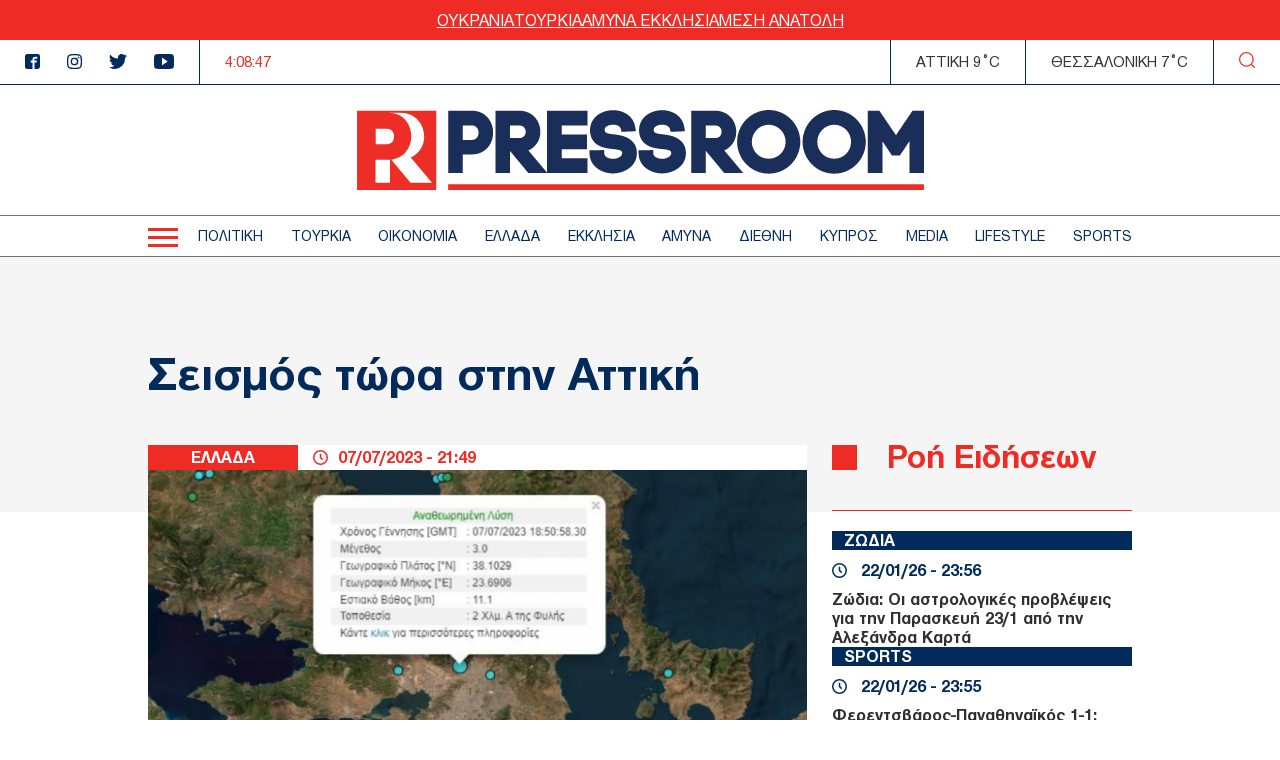

--- FILE ---
content_type: text/html; charset=UTF-8
request_url: https://www.thepressroom.gr/ellada/seismos-tora-stin-attiki
body_size: 21394
content:

<!DOCTYPE html>
<html lang="el" dir="ltr" prefix="content: http://purl.org/rss/1.0/modules/content/  dc: http://purl.org/dc/terms/  foaf: http://xmlns.com/foaf/0.1/  og: http://ogp.me/ns#  rdfs: http://www.w3.org/2000/01/rdf-schema#  schema: http://schema.org/  sioc: http://rdfs.org/sioc/ns#  sioct: http://rdfs.org/sioc/types#  skos: http://www.w3.org/2004/02/skos/core#  xsd: http://www.w3.org/2001/XMLSchema# ">
  <head>
    <meta charset="utf-8" />
<link rel="canonical" href="https://www.thepressroom.gr/ellada/seismos-tora-stin-attiki" />
<meta http-equiv="content-language" content="el" />
<link rel="shortlink" href="https://www.thepressroom.gr/node/266968" />
<meta name="news_keywords" content="ΣΕΙΣΜΟΣ, ΣΕΙΣΜΟΣ ΤΩΡΑ, ΣΕΙΣΜΟΣ ΑΘΗΝΑ, ΑΤΤΙΚΗ" />
<link rel="image_src" href="https://www.thepressroom.gr/sites/default/files/styles/article/public/2023-07/%CE%A5%CE%A5.png?itok=muBEm45q" />
<meta name="description" content="Ταρακουνήθηκε η Αττική από τον σεισμό στην Φυλή" />
<meta name="abstract" content="Ταρακουνήθηκε η Αττική από τον σεισμό στην Φυλή" />
<meta name="keywords" content="ΣΕΙΣΜΟΣ, ΣΕΙΣΜΟΣ ΤΩΡΑ, ΣΕΙΣΜΟΣ ΑΘΗΝΑ, ΑΤΤΙΚΗ" />
<meta property="og:determiner" content="Automatic" />
<meta property="og:site_name" content="thepressroom.gr" />
<meta property="og:type" content="Article" />
<meta property="og:url" content="https://www.thepressroom.gr/ellada/seismos-tora-stin-attiki" />
<meta property="og:title" content="Σεισμός τώρα στην Αττική" />
<meta property="og:description" content="Ταρακουνήθηκε η Αττική από τον σεισμό στην Φυλή" />
<meta property="og:image" content="https://www.thepressroom.gr/sites/default/files/styles/article/public/2023-07/%CE%A5%CE%A5.png?itok=muBEm45q" />
<meta property="og:image:url" content="https://www.thepressroom.gr/sites/default/files/styles/article/public/2023-07/%CE%A5%CE%A5.png?itok=muBEm45q" />
<meta property="og:image:secure_url" content="https://www.thepressroom.gr/sites/default/files/styles/article/public/2023-07/%CE%A5%CE%A5.png?itok=muBEm45q" />
<meta property="article:tag" content="ΣΕΙΣΜΟΣ" />
<meta property="article:tag" content="ΣΕΙΣΜΟΣ ΤΩΡΑ" />
<meta property="article:tag" content="ΣΕΙΣΜΟΣ ΑΘΗΝΑ" />
<meta property="article:tag" content="ΑΤΤΙΚΗ" />
<meta property="article:published_time" content="2023-07-07T21:49:47+03:00" />
<meta property="article:modified_time" content="2023-07-07T22:24:16+03:00" />
<meta name="Generator" content="Drupal 9 (https://www.drupal.org)" />
<meta name="MobileOptimized" content="width" />
<meta name="HandheldFriendly" content="true" />
<meta name="viewport" content="width=device-width, initial-scale=1.0" />
<script type="text/javascript">
var googletag = googletag || {};
googletag.cmd = googletag.cmd || [];
googletag.cmd.push(function() {
  // Initialize the google variables.
    var billboard = googletag.sizeMapping().
        addSize([0, 0], [[300, 250], [300, 600]]).
        addSize([340, 0], [[300, 250], [336, 280], [300, 600]]).
        addSize([768, 0], [728, 90]).
        addSize([1024, 0], [[970, 250], [970, 90], [728, 90]]).
        build();
    var sidebar = googletag.sizeMapping().
        addSize([0, 0], [[300, 250], [300, 600]]).
        addSize([340, 0], [[300, 250], [326, 280], [300, 600]]).
        addSize([768, 0], [300, 250]).
        addSize([1024, 0], [300, 250]).
        build();
    var mobile_sticky = googletag.sizeMapping().
        addSize([0, 0], [[320, 100], [320, 50]]).
        addSize([340, 0], [[320, 100], [320, 50]]).
        addSize([768, 0], []).
        addSize([1024, 0], []).
        build();
    var sidebar_ros = googletag.sizeMapping().
        addSize([0, 0], [[300, 250], [300, 600]]).
        addSize([340, 0], [[300, 250], [300, 600]]).
        addSize([768, 0], [[300, 250], [300, 600]]).
        addSize([1024, 0], [300, 250]).
        build();
          googletag.defineSlot("/121041357/thepressroom/inline1", [[300, 600], [300, 250]], "inline1")
            .defineSizeMapping(sidebar_ros)
        .addService(googletag.pubads());
        googletag.defineSlot("/121041357/thepressroom/sidebar1", [[300, 250], [336, 280], [300, 600]], "sidebar1")
            .defineSizeMapping(sidebar)
        .addService(googletag.pubads());
        googletag.pubads().enableSingleRequest();
      googletag.pubads().setCentering(true);
    googletag.pubads().disableInitialLoad();
    googletag.enableServices();
});
</script><link rel="icon" href="/themes/on/images/favicon.png" type="image/png" />

    <title>Σεισμός τώρα στην Αττική | ΕΛΛΑΔΑ | thepressroom.gr</title>
    <script type='text/javascript'> function createScript(u, n) {var s = document.createElement('script');if (!n) {s.defer = 1;}s.src = u;document.head.appendChild(s);}</script>
    <style>.vertical-align{position:absolute;top:50%;transform:translateY(-50%)}.container-wrapper{padding:0 10px}@media(min-width: 768px){.container-wrapper{padding:0;margin:0 auto;width:98%}}@media(min-width: 768px)and (min-width: 1360px){.container-wrapper{max-width:1100px}}.btn{display:inline-block}.node--type-article figcaption{text-align:center;font-style:italic}.node--type-article .article-image{margin:0}.node--type-article .article-header{display:grid}@media(min-width: 768px){.node--type-article .article-header{gap:0;grid-template-columns:auto minmax(0, 1fr);line-height:25px}}.node--type-article .article-header .time-wrapper{padding:3px 15px;justify-content:center}@media(min-width: 768px){.node--type-article .article-header .time-wrapper{padding:0 15px;justify-content:left}}.node--type-article .article-header .category{padding:3px 0;order:1}@media(min-width: 768px){.node--type-article .article-header .category{order:0;padding:0}}.node--type-article .article-grid-two{margin-top:25px}@media(min-width: 768px){.node--type-article .article-grid-two{margin-top:0}}.node--type-article .article-grid{margin-bottom:65px}@media(min-width: 768px){.node--type-article .article-grid{display:grid;gap:25px;grid-template-columns:minmax(0, 1fr) 300px}}.node--type-article .article-sidebar .view-news-feeder-block .view-content{margin-top:20px}.node--type-article .article-sidebar .view-news-feeder-block .view-content .item-list>ul{overflow-y:scroll;height:350px}@media(min-width: 768px){.node--type-article .article-sidebar .view-news-feeder-block .view-content .item-list>ul{height:830px}}.node--type-article .article-sidebar .view-news-feeder-block .view-header{line-height:.7}.node--type-article .article-sidebar .view-news-feeder-block .view-header h2{position:relative;padding-left:55px;border-bottom:1px solid #ee2c25;padding-bottom:25px;font-size:28px}.node--type-article .article-sidebar .view-news-feeder-block .view-header h2::before{content:"";position:absolute;left:0;display:block;background-color:#ee2c25;width:19px;height:19px}@media(min-width: 768px){.node--type-article .article-sidebar .view-news-feeder-block .view-header h2::before{width:25px;height:25px}}@media(min-width: 768px){.node--type-article .article-sidebar .view-news-feeder-block .view-header h2{font-size:34px;padding-bottom:42px}}.node--type-article .title-container{padding:30px 0 85px;margin-bottom:-67px}@media(min-width: 768px){.node--type-article .title-container{padding:70px 0 95px}}@media(min-width: 1024px){.node--type-article .title-container{padding:90px 0 110px}}.view-live-coverage-view .paragraph .admin-links{position:absolute;right:10px;z-index:2}.view-live-coverage-view .paragraph .admin-links .delete{display:inline-block;vertical-align:middle;font-size:20px;color:#bebebe}.view-live-coverage-view .paragraph .admin-links .delete:hover{color:#c4001d}.view-live-coverage-view .paragraph .admin-links .edit{vertical-align:middle;display:inline-block;font-size:0;width:16px;height:16px;margin-right:5px}.view-live-coverage-view .paragraph .admin-links .edit:hover path,.view-live-coverage-view .paragraph .admin-links .edit:hover rect{fill:#c4001d}.view-live-coverage-view .paragraph .admin-links .edit path,.view-live-coverage-view .paragraph .admin-links .edit rect{transition:all .2s ease-in-out}.live-coverage{margin-bottom:35px}.live-coverage .teams-wrapper{border:5px solid #c4001d;padding:0 5px}@media(min-width: 768px){.live-coverage .teams-wrapper{padding:0}}.live-coverage .teams{width:100%;margin:40px auto}@media(min-width: 768px){.live-coverage .teams{width:95%}}@media(min-width: 1024px){.live-coverage .teams{width:70%}}.live-coverage .teams .score{display:inline-block;vertical-align:top;float:left;text-align:center;height:120px;width:33.3%;height:75px;position:relative}@media(min-width: 768px){.live-coverage .teams .score{height:150px}}.live-coverage .teams .score .field-score{position:absolute;top:50%;transform:translateY(-50%);left:0;right:0;color:#c4001d;font-size:30px}@media(min-width: 480px){.live-coverage .teams .score .field-score{font-size:40px}}@media(min-width: 768px){.live-coverage .teams .score .field-score{font-size:50px}}.live-coverage .teams .team .field-omada-a,.live-coverage .teams .team .field-omada-b{font-weight:bold;font-size:12px}@media(min-width: 768px){.live-coverage .teams .team .field-omada-a,.live-coverage .teams .team .field-omada-b{font-size:18px}}.live-coverage .teams .team .field-eikonidio{margin:0 auto;margin-bottom:10px;width:50px}@media(min-width: 480px){.live-coverage .teams .team .field-eikonidio{width:75px}}@media(min-width: 768px){.live-coverage .teams .team .field-eikonidio{width:100px}}.live-coverage .teams .team .field-eikonidio-b{margin:0 auto;margin-bottom:10px;width:50px}@media(min-width: 480px){.live-coverage .teams .team .field-eikonidio-b{width:75px}}@media(min-width: 768px){.live-coverage .teams .team .field-eikonidio-b{width:100px}}.live-coverage .teams .team-b{display:inline-block;vertical-align:top;float:left;text-align:center;height:120px;width:33.3%;height:75px}@media(min-width: 768px){.live-coverage .teams .team-b{height:150px}}.live-coverage .teams .team-a{display:inline-block;vertical-align:top;float:left;text-align:center;height:120px;width:33.3%;height:75px}@media(min-width: 768px){.live-coverage .teams .team-a{height:150px}}</style>
<style>@font-face{font-family:"helveticaneuegreek";src:url("/themes/on/fonts/HelveticaNeueGreek-Bold.woff2") format("woff2"),url("/themes/on/fonts/HelveticaNeueGreek-Bold.woff") format("woff"),url("/themes/on/fonts/HelveticaNeueGreek-Bold.ttf") format("truetype"),url("/themes/on/fonts/HelveticaNeueGreek-Bold.svg#helveticaneuegreekbold") format("svg");font-weight:bold;font-style:normal;font-display:swap}@font-face{font-family:"helveticaneuegreek";src:url("/themes/on/fonts/HelveticaNeueGreek.woff2") format("woff2"),url("/themes/on/fonts/HelveticaNeueGreek.woff") format("woff"),url("/themes/on/fonts/HelveticaNeueGreek.ttf") format("truetype"),url("/themes/on/fonts/HelveticaNeueGreek.svg#helveticaneuegreekregular") format("svg");font-weight:normal;font-style:normal;font-display:swap}</style>
<style>.vertical-align{position:absolute;top:50%;transform:translateY(-50%)}.container-wrapper{padding:0 10px}@media(min-width: 768px){.container-wrapper{padding:0;margin:0 auto;width:98%}}@media(min-width: 768px)and (min-width: 1360px){.container-wrapper{max-width:1100px}}.btn{display:inline-block}.view-id-news_feeder_block.view-display-id-block_2 .item-list::after{content:"";display:block;position:relative;border-bottom:1px solid #ee2c25;margin-top:18px}.view-id-news_feeder_block.view-display-id-block_2 .item-list>ul{display:flex;flex-direction:column;gap:17px}.node-article-teaser-news-feeder{position:relative}.node-article-teaser-news-feeder .node-link{position:absolute;width:100%;height:100%;top:0;left:0}.node-article-teaser-news-feeder .field-category{background-color:#022b5c;margin-bottom:11px}.node-article-teaser-news-feeder .field-category a{font-size:15px;padding-left:12px;font-weight:bold;color:#fff}@media(min-width: 768px){.node-article-teaser-news-feeder .field-category a{font-size:17px}}.node-article-teaser-news-feeder .article-date{display:flex;align-items:center;margin-bottom:10px}.node-article-teaser-news-feeder .article-date span{font-size:15px}@media(min-width: 768px){.node-article-teaser-news-feeder .article-date span{font-size:17px}}.node-article-teaser-news-feeder .article-date svg{margin-right:14px}.node-article-teaser-news-feeder img{margin-bottom:11px}</style>

    <link rel="stylesheet" media="all" href="/core/modules/system/css/components/ajax-progress.module.css?t6nc6b" />
<link rel="stylesheet" media="all" href="/core/modules/system/css/components/align.module.css?t6nc6b" />
<link rel="stylesheet" media="all" href="/core/modules/system/css/components/autocomplete-loading.module.css?t6nc6b" />
<link rel="stylesheet" media="all" href="/core/modules/system/css/components/fieldgroup.module.css?t6nc6b" />
<link rel="stylesheet" media="all" href="/core/modules/system/css/components/container-inline.module.css?t6nc6b" />
<link rel="stylesheet" media="all" href="/core/modules/system/css/components/clearfix.module.css?t6nc6b" />
<link rel="stylesheet" media="all" href="/core/modules/system/css/components/details.module.css?t6nc6b" />
<link rel="stylesheet" media="all" href="/core/modules/system/css/components/hidden.module.css?t6nc6b" />
<link rel="stylesheet" media="all" href="/core/modules/system/css/components/item-list.module.css?t6nc6b" />
<link rel="stylesheet" media="all" href="/core/modules/system/css/components/js.module.css?t6nc6b" />
<link rel="stylesheet" media="all" href="/core/modules/system/css/components/nowrap.module.css?t6nc6b" />
<link rel="stylesheet" media="all" href="/core/modules/system/css/components/position-container.module.css?t6nc6b" />
<link rel="stylesheet" media="all" href="/core/modules/system/css/components/progress.module.css?t6nc6b" />
<link rel="stylesheet" media="all" href="/core/modules/system/css/components/reset-appearance.module.css?t6nc6b" />
<link rel="stylesheet" media="all" href="/core/modules/system/css/components/resize.module.css?t6nc6b" />
<link rel="stylesheet" media="all" href="/core/modules/system/css/components/sticky-header.module.css?t6nc6b" />
<link rel="stylesheet" media="all" href="/core/modules/system/css/components/system-status-counter.css?t6nc6b" />
<link rel="stylesheet" media="all" href="/core/modules/system/css/components/system-status-report-counters.css?t6nc6b" />
<link rel="stylesheet" media="all" href="/core/modules/system/css/components/system-status-report-general-info.css?t6nc6b" />
<link rel="stylesheet" media="all" href="/core/modules/system/css/components/tabledrag.module.css?t6nc6b" />
<link rel="stylesheet" media="all" href="/core/modules/system/css/components/tablesort.module.css?t6nc6b" />
<link rel="stylesheet" media="all" href="/core/modules/system/css/components/tree-child.module.css?t6nc6b" />
<link rel="stylesheet" media="all" href="/modules/contrib/webform/css/webform.form.css?t6nc6b" />
<link rel="stylesheet" media="all" href="/modules/contrib/webform/css/webform.element.details.toggle.css?t6nc6b" />
<link rel="stylesheet" media="all" href="/modules/contrib/webform/css/webform.element.message.css?t6nc6b" />
<link rel="stylesheet" media="all" href="/core/modules/views/css/views.module.css?t6nc6b" />
<link rel="stylesheet" media="all" href="/modules/contrib/blazy/css/blazy.css?t6nc6b" />
<link rel="stylesheet" media="all" href="/themes/on/css/styles.css?t6nc6b" />
<link rel="stylesheet" media="all" href="/themes/on/css/parts/article.css?t6nc6b" />
<link rel="stylesheet" media="all" href="/themes/on/css/parts/header.css?t6nc6b" />

    
  </head>
  <body class="nid-266968 node-article not-front page-node-type-article">
    <div id="fb-root"></div>
    <script>(function(d, s, id) {
      var js, fjs = d.getElementsByTagName(s)[0];
      if (d.getElementById(id)) return;
      js = d.createElement(s); js.id = id;
      js.src = "//connect.facebook.net/en_US/sdk.js#xfbml=1&version=v2.10";
      fjs.parentNode.insertBefore(js, fjs);
    }(document, 'script', 'facebook-jssdk'));</script>
        
      <div class="dialog-off-canvas-main-canvas" data-off-canvas-main-canvas>
    


<div id="page-wrapper">
  <div id="page">
    <header id="header"
      class="header"
      role="banner"
      aria-label="Site header">
      
      
      <div class="top-banner">
        <ul class="menu">
  <li>
    <a href="/tags/oykrania">
      ΟΥΚΡΑΝΙΑ
    </a>
  </li>
  <li>
    <a href="/tags/toyrkia">
      ΤΟΥΡΚΙΑ
    </a>
  </li>
  <li>
    <a href="/tags/amyna">
      ΑΜΥΝΑ
    </a>
  </li>
  <li>
    <a href="/tags/ekklisia-1">
       ΕΚΚΛΗΣΙΑ
    </a>
  </li>
  <li>
    <a href="/tags/mesi-anatoli">
      ΜΕΣΗ ΑΝΑΤΟΛΗ
    </a>
  </li>
</ul>

      </div>
      <div class="top-header">
        <ul class="header-socials">
          <li>
            <a href="https://www.facebook.com/pressroomgr">
              <svg id="Icon_metro-facebook"
                data-name="Icon metro-facebook"
                xmlns="http://www.w3.org/2000/svg"
                width="15"
                height="15"
                viewBox="0 0 15 15">
                <path id="Icon_metro-facebook-2"
                  data-name="Icon metro-facebook"
                  d="M15.071,1.928h-10a2.5,2.5,0,0,0-2.5,2.5v10a2.5,2.5,0,0,0,2.5,2.5h5V10.366H8.2V8.491h1.875V7.084a2.344,2.344,0,0,1,2.344-2.344h2.344V6.616H12.414a.469.469,0,0,0-.469.469V8.491h2.578l-.469,1.875H11.946v6.563h3.125a2.5,2.5,0,0,0,2.5-2.5v-10a2.5,2.5,0,0,0-2.5-2.5Z"
                  transform="translate(-2.571 -1.928)"
                  fill="#022b5c" />
              </svg>
            </a>
          </li>
          <li>
            <a href="">
              <svg xmlns="http://www.w3.org/2000/svg"
                width="15"
                height="14.997"
                viewBox="0 0 15 14.997">
                <path id="Icon_awesome-instagram"
                  data-name="Icon awesome-instagram"
                  d="M7.5,4.586a3.845,3.845,0,1,0,3.845,3.845A3.839,3.839,0,0,0,7.5,4.586Zm0,6.345a2.5,2.5,0,1,1,2.5-2.5A2.5,2.5,0,0,1,7.5,10.93Zm4.9-6.5a.9.9,0,1,1-.9-.9A.895.895,0,0,1,12.4,4.428Zm2.547.91A4.438,4.438,0,0,0,13.734,2.2,4.467,4.467,0,0,0,10.592.985C9.353.915,5.642.915,4.4.985A4.461,4.461,0,0,0,1.262,2.193,4.453,4.453,0,0,0,.051,5.335c-.07,1.238-.07,4.949,0,6.187a4.438,4.438,0,0,0,1.211,3.142A4.473,4.473,0,0,0,4.4,15.876c1.238.07,4.949.07,6.187,0a4.438,4.438,0,0,0,3.142-1.211,4.467,4.467,0,0,0,1.211-3.142C15.015,10.285,15.015,6.577,14.945,5.339Zm-1.6,7.513a2.531,2.531,0,0,1-1.426,1.426,16.528,16.528,0,0,1-4.421.3,16.656,16.656,0,0,1-4.421-.3,2.531,2.531,0,0,1-1.426-1.426,16.528,16.528,0,0,1-.3-4.421,16.656,16.656,0,0,1,.3-4.421A2.531,2.531,0,0,1,3.079,2.585a16.528,16.528,0,0,1,4.421-.3,16.656,16.656,0,0,1,4.421.3A2.531,2.531,0,0,1,13.346,4.01a16.528,16.528,0,0,1,.3,4.421A16.518,16.518,0,0,1,13.346,12.851Z"
                  transform="translate(0.002 -0.932)"
                  fill="#022b5c" />
              </svg>
            </a>
          </li>
          <li>
            <a href="https://twitter.com/ThePressroomGR">
              <svg xmlns="http://www.w3.org/2000/svg"
                width="18.469"
                height="15"
                viewBox="0 0 18.469 15">
                <path id="Icon_awesome-twitter"
                  data-name="Icon awesome-twitter"
                  d="M16.57,5.147c.012.164.012.328.012.492a10.7,10.7,0,0,1-10.77,10.77A10.7,10.7,0,0,1,0,14.709a7.831,7.831,0,0,0,.914.047,7.581,7.581,0,0,0,4.7-1.617,3.792,3.792,0,0,1-3.539-2.625,4.773,4.773,0,0,0,.715.059,4,4,0,0,0,1-.129A3.786,3.786,0,0,1,.75,6.729V6.682a3.812,3.812,0,0,0,1.711.48A3.791,3.791,0,0,1,1.289,2.1a10.759,10.759,0,0,0,7.8,3.961A4.273,4.273,0,0,1,9,5.194,3.789,3.789,0,0,1,15.551,2.6a7.452,7.452,0,0,0,2.4-.914,3.775,3.775,0,0,1-1.664,2.086,7.588,7.588,0,0,0,2.18-.586,8.137,8.137,0,0,1-1.9,1.957Z"
                  transform="translate(0 -1.409)"
                  fill="#022b5c" />
              </svg>
            </a>
          </li>
          <li>
            <a href="https://www.youtube.com/channel/UCG0tqLHMR0tt8Tr23tEY0kQ">
              <svg xmlns="http://www.w3.org/2000/svg"
                width="19.996"
                height="15"
                viewBox="0 0 19.996 15">
                <path id="Icon_ionic-logo-youtube"
                  data-name="Icon ionic-logo-youtube"
                  d="M19.866,5.187a3.036,3.036,0,0,0-2.89-3.172c-2.164-.1-4.371-.141-6.625-.141h-.7c-2.25,0-4.461.039-6.625.141A3.043,3.043,0,0,0,.137,5.2C.039,6.586,0,7.976,0,9.367s.039,2.781.133,4.176a3.047,3.047,0,0,0,2.887,3.183c2.273.105,4.605.152,6.976.148s4.7-.039,6.976-.148a3.047,3.047,0,0,0,2.89-3.183c.094-1.394.137-2.785.133-4.179S19.96,6.582,19.866,5.187ZM8.086,13.2V5.523l5.664,3.836Z"
                  transform="translate(0 -1.875)"
                  fill="#022b5c" />
              </svg>
            </a>
          </li>
        </ul>
        <div class="time-wrapper time">
          <div class="timer color-red"></div>
        </div>
          
  <div class='athens-temp'>ΑΤΤΙΚΗ 9°C</div>
    <div class='thessalonika-temp'>ΘΕΣΣΑΛΟΝΙΚΗ 7°C</div>


        <div class="search-button">
          <svg xmlns="http://www.w3.org/2000/svg"
            width="16.25"
            height="16.249"
            viewBox="0 0 16.25 16.249">
            <path id="SEARCH_ICON"
              data-name="SEARCH ICON"
              d="M-2027.844-8.843l2.719,2.718Zm-12.281-5.406a6.876,6.876,0,0,1,6.875-6.875,6.875,6.875,0,0,1,6.875,6.875,6.875,6.875,0,0,1-6.875,6.875A6.876,6.876,0,0,1-2040.125-14.25Z"
              transform="translate(2040.75 21.75)"
              fill="none"
              stroke="#ee2c25"
              stroke-linecap="round"
              stroke-linejoin="round"
              stroke-width="1.25" />
          </svg>
        </div>
      </div>
      <div class="logo-area">
        <div class="logo-container">
          <div class="burger-menu" aria-label="Menu" role="button">
            <div class="burger-line"></div>
          </div>
          <div class="logo">
            <a class="logo-link" href="/">
              <svg xmlns="http://www.w3.org/2000/svg" viewBox="0 0 567.57 80">
                <path fill="#ED2E26"
                  d="M0 .71V80h79.29V.71H0Zm18.69 17.97h11.14c5.37 0 7.27 4.19 7.27 7.78s-1.9 7.69-7.27 7.69H18.69V18.68Zm14.29 54.19h-14.5V49.79h12.95c.53 0 1.03-.05 1.55-.08v23.16Zm20.62 0L34.29 49.63c13.17-1.4 20.04-12.39 20.04-23.26 0-11.68-7.87-23.5-22.9-23.5H43.1c15.81 0 24.09 11.89 24.09 23.65.19 9.08-5.11 17.38-13.42 21.03l21.26 25.31H53.59Zm37.6 7.12h476.37v-5.76H91.2v5.76Z" />
                <path fill="#1A2E5A"
                  d="M121.64 22.7c0 3.31-1.77 7.18-6.78 7.18h-8.92V15.44h8.92c5.01 0 6.78 3.91 6.78 7.25M114.86.71H91.21v62.25h14.73V44.44h8.92c14.01 0 21.35-10.98 21.35-21.82S128.87.71 114.86.71m54 21.03c0 2.94-1.77 6.38-6.78 6.38h-9V15.44h9c4.68 0 6.78 3.16 6.78 6.3m36.12 17.46h25.19V24.47h-25.19v-9.03h25.74V.79h-40.48v61.88l-18.67-22.23c7.4-3.24 12.11-10.63 11.94-18.7 0-10.46-7.36-21.03-21.43-21.03h-23.57v62.25h14.57V40.89l18.34 22.07h59.39V48.31h-25.82V39.2Zm52.57-14.8c-7.23-.67-9.48-1.59-9.65-3.96-.13-1 .11-2.02.67-2.86 1.36-1.74 4.25-2.86 7.73-2.93 2.56 0 7.09.94 7.88 4.48l.6 2.7 14.37-.58-.51-3.62C276.95 5.56 266.27.16 256.45.16c-7.88 0-15.34 3.32-19.47 8.68-2.8 3.67-4.12 8.27-3.69 12.87 1.21 15.15 15.69 16.62 22.67 17.31 3.32.34 8.87.89 9.33 2.9.09.39.15.8.16 1.2 0 3.43-4.74 5.74-9.16 5.74-3.95 0-8.39-1.97-8.71-4.91l-.27-3.89-14.69.28.27 5.11c1.22 11.68 12.92 17.98 23.32 17.98 11.78 0 23.97-7.57 23.97-20.24-.02-1.49-.18-2.97-.48-4.43-2.89-11.96-16.31-13.64-22.14-14.36m49.12 0c-7.23-.67-9.48-1.59-9.65-3.96-.13-1 .11-2.02.67-2.86 1.36-1.74 4.25-2.86 7.73-2.93 2.56 0 7.09.94 7.87 4.48l.6 2.7 14.37-.58-.51-3.62C326.06 5.56 315.39.16 305.56.16c-7.88 0-15.34 3.32-19.47 8.68-2.8 3.67-4.12 8.27-3.7 12.87 1.21 15.15 15.69 16.62 22.67 17.31 3.32.34 8.87.89 9.33 2.9.09.39.15.8.16 1.2 0 3.43-4.74 5.74-9.16 5.74-3.95 0-8.39-1.97-8.71-4.91l-.27-3.89-14.68.28.26 5.11c1.22 11.68 12.92 17.98 23.32 17.98 11.78 0 23.97-7.57 23.97-20.24-.02-1.49-.18-2.97-.48-4.43-2.89-11.96-16.31-13.64-22.14-14.36m58.32-2.66c0 2.94-1.77 6.38-6.77 6.38h-9.01V15.44h9.01c4.67 0 6.77 3.16 6.77 6.3m14.65 0c0-10.45-7.36-21.03-21.43-21.03h-23.58v62.25h14.57V40.89l18.34 22.07h19.07l-18.91-22.52c7.4-3.24 12.11-10.63 11.94-18.7" />
                <path fill="#1A2E5A"
                  d="M429.05 31.84c0 4.5-1.76 8.82-4.91 12.03-6.42 6.41-17.57 6.49-23.92 0-3.2-3.18-5-7.52-4.99-12.03 0-4.53 1.8-8.88 5.02-12.07 3.12-3.2 7.39-5.02 11.86-5.05 4.51.04 8.82 1.85 12.01 5.05 3.17 3.22 4.94 7.55 4.94 12.07M412.1 0c-8.42.03-16.49 3.43-22.4 9.43-5.88 5.98-9.18 14.03-9.2 22.41.02 8.39 3.33 16.43 9.21 22.41 5.89 6.03 13.97 9.43 22.4 9.43 8.46.01 16.57-3.39 22.48-9.44 5.87-5.98 9.17-14.02 9.19-22.4-.03-8.4-3.34-16.46-9.23-22.45-5.93-6-14.01-9.39-22.45-9.39m82.51 31.84c0 4.5-1.76 8.82-4.91 12.03-6.42 6.41-17.57 6.49-23.92 0-3.2-3.18-5-7.52-4.99-12.03-.01-4.53 1.8-8.88 5.01-12.07 3.12-3.2 7.39-5.02 11.86-5.05 4.51.04 8.82 1.85 12.01 5.05 3.17 3.22 4.94 7.55 4.94 12.07M477.66 0c-8.43.03-16.49 3.43-22.41 9.43-5.87 5.98-9.17 14.03-9.2 22.41.02 8.38 3.33 16.43 9.2 22.41 5.89 6.03 13.97 9.43 22.4 9.43 8.46.01 16.57-3.39 22.49-9.44 5.87-5.98 9.17-14.02 9.19-22.4-.03-8.4-3.34-16.46-9.23-22.45-5.92-6-14-9.39-22.44-9.39m78.48.71-16.6 24.44L522.93.71h-11.58v62.25H526V31.33l9.46 14.07h8.06l9.46-14.07v31.63h14.57V.71h-11.43Z" />
              </svg>
            </a>
          </div>
          <div class="time-wrapper time">
            <div class="timer color-red"></div>
          </div>
          <div class="search-button">
            <svg xmlns="http://www.w3.org/2000/svg"
              width="16.25"
              height="16.249"
              viewBox="0 0 16.25 16.249">
              <path id="SEARCH_ICON"
                data-name="SEARCH ICON"
                d="M-2027.844-8.843l2.719,2.718Zm-12.281-5.406a6.876,6.876,0,0,1,6.875-6.875,6.875,6.875,0,0,1,6.875,6.875,6.875,6.875,0,0,1-6.875,6.875A6.876,6.876,0,0,1-2040.125-14.25Z"
                transform="translate(2040.75 21.75)"
                fill="none"
                stroke="#ee2c25"
                stroke-linecap="round"
                stroke-linejoin="round"
                stroke-width="1.25" />
            </svg>
          </div>
        </div>
      </div>
      <div class="menu-wrapper">
        <div class="menu-container">
          <div class="burger-menu">
            <div class="burger-line"></div>
          </div>
          <div class="menu-main-container">
              <nav role="navigation" aria-labelledby="block-kentrikiploigisi-2-menu" id="block-kentrikiploigisi-2">
            
  <h2 class="visually-hidden" id="block-kentrikiploigisi-2-menu">Κεντρική πλοήγηση</h2>
  

        
                  <ul data-region="header" class="menu depth-0">
                          <li class="menu-item menu-item-depth-0">
          <a href="/politike" data-drupal-link-system-path="taxonomy/term/3">ΠΟΛΙΤΙΚΗ</a>
              
        </li>
                              <li class="menu-item menu-item-depth-0">
          <a href="/toyrkia" data-drupal-link-system-path="taxonomy/term/229930">ΤΟΥΡΚΙΑ</a>
              
        </li>
                              <li class="menu-item menu-item-depth-0">
          <a href="/oikonomia" data-drupal-link-system-path="taxonomy/term/1215">ΟΙΚΟΝΟΜΙΑ</a>
              
        </li>
                              <li class="menu-item menu-item-depth-0">
          <a href="/ellada" data-drupal-link-system-path="taxonomy/term/1218">ΕΛΛΑΔΑ</a>
              
        </li>
                              <li class="menu-item menu-item-depth-0">
          <a href="/ekklisia" data-drupal-link-system-path="taxonomy/term/203905">ΕΚΚΛΗΣΙΑ</a>
              
        </li>
                              <li class="menu-item menu-item-depth-0">
          <a href="/amyna" data-drupal-link-system-path="taxonomy/term/203904">ΑΜΥΝΑ</a>
              
        </li>
                              <li class="menu-item menu-item-depth-0">
          <a href="/diethni" data-drupal-link-system-path="taxonomy/term/3722">ΔΙΕΘΝΗ</a>
              
        </li>
                              <li class="menu-item menu-item-depth-0">
          <a href="/kypros" data-drupal-link-system-path="taxonomy/term/229129">ΚΥΠΡΟΣ</a>
              
        </li>
                              <li class="menu-item menu-item-depth-0">
          <a href="/media" data-drupal-link-system-path="taxonomy/term/5463">MEDIA</a>
              
        </li>
                              <li class="menu-item menu-item-depth-0">
          <a href="/lifestyle" data-drupal-link-system-path="taxonomy/term/1">LIFESTYLE</a>
              
        </li>
                              <li class="menu-item menu-item-depth-0">
          <a href="/sports" data-drupal-link-system-path="taxonomy/term/14">SPORTS</a>
              
        </li>
                                                  </ul>
  


  </nav>


          </div>
        </div>
      </div>
      <div class="responsive-menu">
        <div class="container-std">
          <div class="divider first"></div>
          <div class="divider second"></div>
          <div class="divider third"></div>
            <nav role="navigation" aria-labelledby="block-kentrikiploigisi-menu" id="block-kentrikiploigisi">
            
  <h2 class="visually-hidden" id="block-kentrikiploigisi-menu">Κεντρική πλοήγηση</h2>
  

        
              <ul data-region="menu" class="menu depth-0">
                          <li class="menu-item menu-item-depth-0">
          <a href="/politike" data-drupal-link-system-path="taxonomy/term/3">ΠΟΛΙΤΙΚΗ</a>
              
        </li>
                              <li class="menu-item menu-item-depth-0">
          <a href="/toyrkia" data-drupal-link-system-path="taxonomy/term/229930">ΤΟΥΡΚΙΑ</a>
              
        </li>
                              <li class="menu-item menu-item-depth-0">
          <a href="/oikonomia" data-drupal-link-system-path="taxonomy/term/1215">ΟΙΚΟΝΟΜΙΑ</a>
              
        </li>
                              <li class="menu-item menu-item-depth-0">
          <a href="/ellada" data-drupal-link-system-path="taxonomy/term/1218">ΕΛΛΑΔΑ</a>
              
        </li>
                              <li class="menu-item menu-item-depth-0">
          <a href="/ekklisia" data-drupal-link-system-path="taxonomy/term/203905">ΕΚΚΛΗΣΙΑ</a>
              
        </li>
                              <li class="menu-item menu-item-depth-0">
          <a href="/amyna" data-drupal-link-system-path="taxonomy/term/203904">ΑΜΥΝΑ</a>
              
        </li>
                              <li class="menu-item menu-item-depth-0">
          <a href="/diethni" data-drupal-link-system-path="taxonomy/term/3722">ΔΙΕΘΝΗ</a>
              
        </li>
                              <li class="menu-item menu-item-depth-0">
          <a href="/kypros" data-drupal-link-system-path="taxonomy/term/229129">ΚΥΠΡΟΣ</a>
              
        </li>
                              <li class="menu-item menu-item-depth-0">
          <a href="/media" data-drupal-link-system-path="taxonomy/term/5463">MEDIA</a>
              
        </li>
                              <li class="menu-item menu-item-depth-0">
          <a href="/lifestyle" data-drupal-link-system-path="taxonomy/term/1">LIFESTYLE</a>
              
        </li>
                              <li class="menu-item menu-item-depth-0">
          <a href="/sports" data-drupal-link-system-path="taxonomy/term/14">SPORTS</a>
              
        </li>
                                            <li class="menu-item menu-item-depth-0">
          <a href="/aytodioikese" data-drupal-link-system-path="taxonomy/term/173606">ΑΥΤΟΔΙΟΙΚΗΣΗ</a>
              
        </li>
                              <li class="menu-item menu-item-depth-0">
          <a href="/auto-moto" data-drupal-link-system-path="taxonomy/term/5470">AUTO - MOTO</a>
              
        </li>
                              <li class="menu-item menu-item-depth-0">
          <a href="/gastronomia" data-drupal-link-system-path="taxonomy/term/16">ΓΑΣΤΡΟΝΟΜΙΑ</a>
              
        </li>
                              <li class="menu-item menu-item-depth-0">
          <a href="/ygeia" target="_self" data-drupal-link-system-path="taxonomy/term/5466">ΥΓΕΙΑ</a>
              
        </li>
                              <li class="menu-item menu-item-depth-0">
          <a href="/tehnologia" data-drupal-link-system-path="taxonomy/term/2">ΤΕΧΝΟΛΟΓΙΑ</a>
              
        </li>
                              <li class="menu-item menu-item-depth-0">
          <a href="/paraxena" target="_self" data-drupal-link-system-path="taxonomy/term/5467">ΠΑΡΑΞΕΝΑ</a>
              
        </li>
                              <li class="menu-item menu-item-depth-0">
          <a href="/zodia" data-drupal-link-system-path="taxonomy/term/13">ΖΩΔΙΑ</a>
              
        </li>
                              <li class="menu-item menu-item-depth-0">
          <a href="/arthrografia" data-drupal-link-system-path="taxonomy/term/2755">ΑΡΘΡΟΓΡΑΦΙΑ</a>
              
        </li>
                  </ul>
  


  </nav>


        </div>
      </div>
      <form class="views-exposed-form" data-drupal-selector="views-exposed-form-search-page-1" action="/search" method="get" id="views-exposed-form-search-page-1" accept-charset="UTF-8">
  <div class="js-form-item form-item js-form-type-textfield form-item-search js-form-item-search form-no-label">
        <input placeholder="Αναζήτηση" data-drupal-selector="edit-search" type="text" id="edit-search" name="search" value="" size="30" maxlength="128" class="form-text" />

        </div>
<div data-drupal-selector="edit-actions" class="form-actions container" id="edit-actions"><input data-drupal-selector="edit-submit-search" type="submit" id="edit-submit-search" value="ΑΝΑΖΗΤΗΣΗ" class="button js-form-submit form-submit" />
</div>


</form>

    </header>
          <div class="messages clearfix" role="complementary">
          <div class="messages-wrapper region">
    <div data-drupal-messages-fallback class="hidden"></div>

  </div>

      </div>
        <div id="main-wrapper"
      class="layout-main-wrapper layout-container clearfix">
      <div id="main" class="layout-main clearfix mob-no-padding">
                  <div class="content-wrapper region">
    
<div id="block-on-mainpagecontent" class="block block-system block-system-main-block block-">
  
    
      





<article  class="node node--type-article node--type-article-full node--view-mode-full clearfix"
  itemscope
  itemtype="http://schema.org/Article">
  
  
  <div class="title-container bg-grey">
    <h1 class="font-big-r font-bold color-blue container-std" itemprop="name">
       Σεισμός τώρα στην Αττική
    </h1>
  </div>
  <div class="article-container container-std">
    <div class="article-grid">
      <div class="article-grid-one">
        <div class="article-header bg-white">
          <div class="category font-category font-bold">
            <a href="/ellada" hreflang="el">ΕΛΛΑΔΑ</a>
          </div>
          <div class="time-wrapper font-category color-red font-bold">
            <svg xmlns="http://www.w3.org/2000/svg" width="15.233" height="14.999" viewBox="0 0 15.233 14.999"> <path id="TIME"d="M-292.387-881A7.529,7.529,0,0,1-300-888.5a7.528,7.528,0,0,1,7.628-7.5,7.527,7.527,0,0,1,7.606,7.5A7.529,7.529,0,0,1-292.383-881Zm-6.082-7.54a6.015,6.015,0,0,0,5.984,6.033,6.015,6.015,0,0,0,6.191-5.99,6.019,6.019,0,0,0-6.06-5.995h-.043A6.011,6.011,0,0,0-298.469-888.541Zm7.717,2.712q-1.142-1.125-2.281-2.25a.377.377,0,0,1-.109-.222c-.005-1.275,0-2.552,0-3.83,0-.034.007-.067.012-.118h1.515v.216c0,1.017,0,2.038,0,3.055a.422.422,0,0,0,.115.272c.594.6,1.2,1.187,1.8,1.779.046.045.088.092.122.128-.359.356-.712.7-1.073,1.057C-290.675-885.764-290.715-885.8-290.752-885.83Z"transform="translate(300 896)" fill="inherit" /></svg>&nbsp; <time class='time' datetime='2023-07-07T21:49'>07/07/2023 - 21:49</time>
          </div>
        </div>
                  <figure class="article-image">
                                    <img src="/sites/default/files/styles/small_article/public/2023-07/%CE%A5%CE%A5.png?itok=95I9EXkc"
              srcset="/sites/default/files/styles/article/public/2023-07/%CE%A5%CE%A5.png?itok=muBEm45q 1360w,
                  /sites/default/files/styles/small_article/public/2023-07/%CE%A5%CE%A5.png?itok=95I9EXkc 768w"
              sizes="(max-width: 768px) 768px,
              1360px"
              width="1600"
              height="900"
              class="image"
              loading="lazy"
              alt="Λίγο αργότερα ένας σεισμός μεγέθους 2.4 Ρίχτερ ταρακούνησε την Αταλάντη. Το επίκεντρο του σεισμού ήταν 12.1 χμ της Δυτικά - Νοτιοδυτικά της Αταλάντης. Το εστιακό βάθος ήταν στα 2 χιλιόμετρα." />
          </figure>
                          
                <div class="second-line">
          <p class="color-red font-bold font-read-big-r">
            Ενημερώθηκε: 07/07/23 - 22:24
          </p>
          <div class="bar-social-shares">
            <a class="icon share fb"
  onclick="share(this, event, 'f')"
  data-url="https://www.thepressroom.gr/ellada/seismos-tora-stin-attiki"
  href="#fb"
  alt="facebook">
  <svg xmlns="http://www.w3.org/2000/svg"
    width="6.736"
    height="14.085"
    viewBox="0 0 6.736 14.085">
    <path id="Path_71"
      data-name="Path 71"
      d="M0,0V-1.633S0-2.04.612-2.04H2.245V-4.49H-.612S-2.858-4.3-2.858-2.244V0H-4.491V2.449h1.633V9.6H0V2.449H1.837L2.245,0Z"
      transform="translate(4.491 4.49)"
      fill="#002b63" />
  </svg>
</a>
<a class="icon share tw"
  onclick="share(this, event, 't')"
  data-text=" Σεισμός τώρα στην Αττική"
  data-url="https://www.thepressroom.gr/ellada/seismos-tora-stin-attiki"
  href="#tw"
  alt="twitter">
  <svg xmlns="http://www.w3.org/2000/svg"
    width="14.564"
    height="11.875"
    viewBox="0 0 14.564 11.875">
    <path id="Path_73"
      data-name="Path 73"
      d="M0,0-1.408.234s.939-1.118.939-1.642c0,0-1.174.938-1.644.7-5.365-2.684-5.4,2.815-5.4,2.815-3.755,0-6.24-3.264-6.338-3.05-1.173,2.582,1.174,3.991.939,3.991a1.791,1.791,0,0,1-1.173-.471,3.787,3.787,0,0,0,2.347,3.286h-1.408c.469,1.408,2.816,2.112,2.816,2.112-.938,1.174-4.446,1.332-4.225,1.411C-1.408,14.085-1.408,1.408-1.408,1.408S0,.332,0,0"
      transform="translate(14.564 1.441)"
      fill="#002b63" />
  </svg>
</a>
<a class="icon share mail" href="/cdn-cgi/l/email-protection#[base64]" alt="mail">
  <svg xmlns="http://www.w3.org/2000/svg"
    width="17.342"
    height="12.357"
    viewBox="0 0 17.342 12.357">
    <g id="Group_17637" data-name="Group 17637" transform="translate(0 0)">
      <g id="Group_14351" data-name="Group 14351">
        <path id="Path_9326"
          data-name="Path 9326"
          d="M165.209,48.865c0-.02.014-.039.013-.059l-5.292,5.1,5.286,4.937c0-.035-.006-.071-.006-.107v-9.87Z"
          transform="translate(-147.879 -47.621)"
          fill="#002b63"></path>
        <path id="Path_9327"
          data-name="Path 9327"
          d="M21.423,126.9l-2.16,2.079a.565.565,0,0,1-.777.006l-2.155-2.008-5.321,5.128a1.227,1.227,0,0,0,.414.083H26.317a1.225,1.225,0,0,0,.595-.164Z"
          transform="translate(-10.18 -119.832)"
          fill="#002b63"></path>
        <path id="Path_9328"
          data-name="Path 9328"
          d="M14.352,41.047l8.077-7.78a1.224,1.224,0,0,0-.624-.182H6.911a1.227,1.227,0,0,0-.781.291Z"
          transform="translate(-5.668 -33.085)"
          fill="#002b63"></path>
        <path id="Path_9329"
          data-name="Path 9329"
          d="M0,52.1v9.681a1.229,1.229,0,0,0,.053.321l5.255-5.06Z"
          transform="translate(0 -50.667)"
          fill="#002b63"></path>
      </g>
    </g>
  </svg>
</a>
          </div>
        </div>
                        <div  class="node-content clearfix main-article-content">
          <div class="field body container">
<p><strong>Σεισμός αισθητός στην Αττική σημειώθηκε το βράδυ της Παρασκευής (7/7).</strong></p>

<p>Σύμφωνα με την αναθεωρημένη λύση του Γεωδυναμικού Ινστιτούτου, ο σεισμός ήταν 3 Ρίχτερ. Το επίκεντρο εντοπίστηκε 2 χιλιόμετρα ανατολικά της Αττικής, ενώ το εστιακό βάθος ήταν 11,1 χιλιόμετρα.</p>

<p>Λίγο αργότερα ένας σεισμός μεγέθους 2.4 Ρίχτερ ταρακούνησε την Αταλάντη. Το επίκεντρο του σεισμού ήταν 12.1 χμ της Δυτικά - Νοτιοδυτικά της Αταλάντης. Το εστιακό βάθος ήταν στα 2 χιλιόμετρα.</p>


<div class="wp-block-image">
  <figure >
            <div class="aspect-ratio" style="padding-bottom: 62.554585152838%;">
          <img
        src="/sites/default/files/styles/in_article/public/article-images/2023-07/%CE%A5%CE%A5.png?itok=ng1IUHEz"
        srcset="/sites/default/files/styles/in_article/public/article-images/2023-07/%CE%A5%CE%A5.png?itok=ng1IUHEz 960w,
                /sites/default/files/styles/in_article_med/public/article-images/2023-07/%CE%A5%CE%A5.png?itok=WgNDQOVJ 720w,
                /sites/default/files/styles/in_article_mob/public/article-images/2023-07/%CE%A5%CE%A5.png?itok=luX7UAwE 480w"
        sizes="100vw"
        width="916"
        loading="lazy"
        height="573"
        class="image lazyload"
        alt=""
      >
    </div>
          </figure>
</div>
<div class='inline-ad-wrapper'><div class='font-family-main description'></div><div style="height: 600px;" class="ad-block lazyload ad-inline1" data-rec="0" data-slot="inline1">
  <div class="ad-container" data-id="inline1"></div>
</div>
</div></div>

                      <a class="google-follow"
              href="https://news.google.com/publications/CAAqKggKIiRDQklTRlFnTWFoRUtEM1JvWlhCeVpYTnpjbTl2YlM1bmNpZ0FQAQ?hl=el&amp;gl=GR&amp;ceid=GR%3Ael"
              tabindex="-1">
              <strong>ΑΚΟΛΟΥΘΗΣΤΕ ΜΑΣ ΣΤΟ GOOGLE NEWS ΚΑΝΟΝΤΑΣ ΚΛΙΚ ΕΔΩ</strong>
            </a>
          
                    <div class="views-element-container container"><div class="view view-live-coverage-view view-id-live_coverage_view view-display-id-block_1 js-view-dom-id-6539e571ab5dd64fb92c3d1e90577f746aaee428e327c6c6f3ebc4478022b815">
  
    
      
      <div class="view-content">
          <div class="views-row"><div class="views-field views-field-field-events"><div class="field-content"></div></div></div>


          </div>
  
      </div>
</div>

          
  <div class="field field-tags">
    <div class="field-label">Tags</div>
          <div class="field-items">
              <div class="field-item"><a href="/tags/seismos" hreflang="el">ΣΕΙΣΜΟΣ</a></div>
          <div class="field-item"><a href="/tags/seismos-tora" hreflang="el">ΣΕΙΣΜΟΣ ΤΩΡΑ</a></div>
          <div class="field-item"><a href="/tags/seismos-athina" hreflang="el">ΣΕΙΣΜΟΣ ΑΘΗΝΑ</a></div>
          <div class="field-item"><a href="/tags/attiki" hreflang="el">ΑΤΤΙΚΗ</a></div>
              </div>
      </div>

        </div>
      </div>
      <div class="article-grid-two article-sidebar">
        <div class="views-element-container container"><div class="view view-news-feeder-block view-id-news_feeder_block view-display-id-block_2 js-view-dom-id-d9bcf4afd19fa4d0929ff752e110db74d1ee3453226de669daab1d6b86a3bcc7">
  
    
      <div class="view-header">
      <h2 class="color-red font-bold"><a href="/news-feeder">Ροή Ειδήσεων</a></h2>
    </div>
      
      <div class="view-content">
      <div class="item-list">
  
  <ul>

          <li>

<article  role="article" about="/zodia/zodia-oi-astrologikes-problepseis-gia-tin-paraskeyi-231-apo-tin-alexandra-karta" class="node node--type-article node-article-teaser-news-feeder node--view-mode-teaser-news-feeder clearfix"
  itemscope
  itemtype="http://schema.org/Article">
  
  
  <div class="article-top-nfteaser">
    
            <div class="field field-category field-item"><a href="/zodia" hreflang="el">ΖΩΔΙΑ</a></div>
      
    <div class="article-date">
      <svg xmlns="http://www.w3.org/2000/svg"
        width="15.233"
        height="14.999"
        viewBox="0 0 15.233 14.999">
        <path id="TIME"
          d="M-292.387-881A7.529,7.529,0,0,1-300-888.5a7.528,7.528,0,0,1,7.628-7.5,7.527,7.527,0,0,1,7.606,7.5A7.529,7.529,0,0,1-292.383-881Zm-6.082-7.54a6.015,6.015,0,0,0,5.984,6.033,6.015,6.015,0,0,0,6.191-5.99,6.019,6.019,0,0,0-6.06-5.995h-.043A6.011,6.011,0,0,0-298.469-888.541Zm7.717,2.712q-1.142-1.125-2.281-2.25a.377.377,0,0,1-.109-.222c-.005-1.275,0-2.552,0-3.83,0-.034.007-.067.012-.118h1.515v.216c0,1.017,0,2.038,0,3.055a.422.422,0,0,0,.115.272c.594.6,1.2,1.187,1.8,1.779.046.045.088.092.122.128-.359.356-.712.7-1.073,1.057C-290.675-885.764-290.715-885.8-290.752-885.83Z"
          transform="translate(300 896)"
          fill="#022B5C" />
      </svg>
      <span class="color-blue font-bold" itemprop="datePublished">
        22/01/26 - 23:56
      </span>
    </div>
  </div>
  <div class="article-title">
    <h3 class="font-read-big-r color-darker-grey font-bold">
      Ζώδια: Οι αστρολογικές προβλέψεις για την Παρασκευή 23/1 από την Αλεξάνδρα Καρτά
    </h3>
  </div>
  <a class="node-link" href="/zodia/zodia-oi-astrologikes-problepseis-gia-tin-paraskeyi-231-apo-tin-alexandra-karta"></a>
</article>
</li>
          <li>

<article  role="article" about="/sports/ferentsbaros-panathinaikos-1-1-prokrisi-me-zografia-zaroyri" class="node node--type-article node-article-teaser-news-feeder node--view-mode-teaser-news-feeder clearfix"
  itemscope
  itemtype="http://schema.org/Article">
  
  
  <div class="article-top-nfteaser">
    
            <div class="field field-category field-item"><a href="/sports" hreflang="el">SPORTS</a></div>
      
    <div class="article-date">
      <svg xmlns="http://www.w3.org/2000/svg"
        width="15.233"
        height="14.999"
        viewBox="0 0 15.233 14.999">
        <path id="TIME"
          d="M-292.387-881A7.529,7.529,0,0,1-300-888.5a7.528,7.528,0,0,1,7.628-7.5,7.527,7.527,0,0,1,7.606,7.5A7.529,7.529,0,0,1-292.383-881Zm-6.082-7.54a6.015,6.015,0,0,0,5.984,6.033,6.015,6.015,0,0,0,6.191-5.99,6.019,6.019,0,0,0-6.06-5.995h-.043A6.011,6.011,0,0,0-298.469-888.541Zm7.717,2.712q-1.142-1.125-2.281-2.25a.377.377,0,0,1-.109-.222c-.005-1.275,0-2.552,0-3.83,0-.034.007-.067.012-.118h1.515v.216c0,1.017,0,2.038,0,3.055a.422.422,0,0,0,.115.272c.594.6,1.2,1.187,1.8,1.779.046.045.088.092.122.128-.359.356-.712.7-1.073,1.057C-290.675-885.764-290.715-885.8-290.752-885.83Z"
          transform="translate(300 896)"
          fill="#022B5C" />
      </svg>
      <span class="color-blue font-bold" itemprop="datePublished">
        22/01/26 - 23:55
      </span>
    </div>
  </div>
  <div class="article-title">
    <h3 class="font-read-big-r color-darker-grey font-bold">
      Φερεντσβάρος-Παναθηναϊκός 1-1: Πρόκριση με… ζωγραφιά Ζαρουρί!
    </h3>
  </div>
  <a class="node-link" href="/sports/ferentsbaros-panathinaikos-1-1-prokrisi-me-zografia-zaroyri"></a>
</article>
</li>
          <li>

<article  role="article" about="/sports/live-ferentsbaros-panathinaikos-1-1-teliko" class="node node--type-article node-article-teaser-news-feeder node--view-mode-teaser-news-feeder clearfix"
  itemscope
  itemtype="http://schema.org/Article">
  
  
  <div class="article-top-nfteaser">
    
            <div class="field field-category field-item"><a href="/sports" hreflang="el">SPORTS</a></div>
      
    <div class="article-date">
      <svg xmlns="http://www.w3.org/2000/svg"
        width="15.233"
        height="14.999"
        viewBox="0 0 15.233 14.999">
        <path id="TIME"
          d="M-292.387-881A7.529,7.529,0,0,1-300-888.5a7.528,7.528,0,0,1,7.628-7.5,7.527,7.527,0,0,1,7.606,7.5A7.529,7.529,0,0,1-292.383-881Zm-6.082-7.54a6.015,6.015,0,0,0,5.984,6.033,6.015,6.015,0,0,0,6.191-5.99,6.019,6.019,0,0,0-6.06-5.995h-.043A6.011,6.011,0,0,0-298.469-888.541Zm7.717,2.712q-1.142-1.125-2.281-2.25a.377.377,0,0,1-.109-.222c-.005-1.275,0-2.552,0-3.83,0-.034.007-.067.012-.118h1.515v.216c0,1.017,0,2.038,0,3.055a.422.422,0,0,0,.115.272c.594.6,1.2,1.187,1.8,1.779.046.045.088.092.122.128-.359.356-.712.7-1.073,1.057C-290.675-885.764-290.715-885.8-290.752-885.83Z"
          transform="translate(300 896)"
          fill="#022B5C" />
      </svg>
      <span class="color-blue font-bold" itemprop="datePublished">
        22/01/26 - 15:20
      </span>
    </div>
  </div>
  <div class="article-title">
    <h3 class="font-read-big-r color-darker-grey font-bold">
      Live: Φερεντσβάρος-Παναθηναϊκός 1-1 (ΤΕΛΙΚΟ)
    </h3>
  </div>
  <a class="node-link" href="/sports/live-ferentsbaros-panathinaikos-1-1-teliko"></a>
</article>
</li>
          <li>

<article  role="article" about="/ellada/germania-synelifthi-kai-krateitai-49hronos-oykranos-gia-ti-dolofonia-xenodohoy-sti-rodo" class="node node--type-article node-article-teaser-news-feeder node--view-mode-teaser-news-feeder clearfix"
  itemscope
  itemtype="http://schema.org/Article">
  
  
  <div class="article-top-nfteaser">
    
            <div class="field field-category field-item"><a href="/ellada" hreflang="el">ΕΛΛΑΔΑ</a></div>
      
    <div class="article-date">
      <svg xmlns="http://www.w3.org/2000/svg"
        width="15.233"
        height="14.999"
        viewBox="0 0 15.233 14.999">
        <path id="TIME"
          d="M-292.387-881A7.529,7.529,0,0,1-300-888.5a7.528,7.528,0,0,1,7.628-7.5,7.527,7.527,0,0,1,7.606,7.5A7.529,7.529,0,0,1-292.383-881Zm-6.082-7.54a6.015,6.015,0,0,0,5.984,6.033,6.015,6.015,0,0,0,6.191-5.99,6.019,6.019,0,0,0-6.06-5.995h-.043A6.011,6.011,0,0,0-298.469-888.541Zm7.717,2.712q-1.142-1.125-2.281-2.25a.377.377,0,0,1-.109-.222c-.005-1.275,0-2.552,0-3.83,0-.034.007-.067.012-.118h1.515v.216c0,1.017,0,2.038,0,3.055a.422.422,0,0,0,.115.272c.594.6,1.2,1.187,1.8,1.779.046.045.088.092.122.128-.359.356-.712.7-1.073,1.057C-290.675-885.764-290.715-885.8-290.752-885.83Z"
          transform="translate(300 896)"
          fill="#022B5C" />
      </svg>
      <span class="color-blue font-bold" itemprop="datePublished">
        22/01/26 - 23:36
      </span>
    </div>
  </div>
  <div class="article-title">
    <h3 class="font-read-big-r color-darker-grey font-bold">
      Γερμανία: Συνελήφθη και κρατείται 49χρονος Ουκρανός για τη δολοφονία ξενοδόχου στη Ρόδο
    </h3>
  </div>
  <a class="node-link" href="/ellada/germania-synelifthi-kai-krateitai-49hronos-oykranos-gia-ti-dolofonia-xenodohoy-sti-rodo"></a>
</article>
</li>
          <li>

<article  role="article" about="/oikonomia/project-voria-sti-mgallery-toy-omiloy-accor-i-diaheirisi-toy-pentasteroy-xenodoheioy-sto" class="node node--type-article node-article-teaser-news-feeder node--view-mode-teaser-news-feeder clearfix"
  itemscope
  itemtype="http://schema.org/Article">
  
  
  <div class="article-top-nfteaser">
    
            <div class="field field-category field-item"><a href="/oikonomia" hreflang="el">ΟΙΚΟΝΟΜΙΑ</a></div>
      
    <div class="article-date">
      <svg xmlns="http://www.w3.org/2000/svg"
        width="15.233"
        height="14.999"
        viewBox="0 0 15.233 14.999">
        <path id="TIME"
          d="M-292.387-881A7.529,7.529,0,0,1-300-888.5a7.528,7.528,0,0,1,7.628-7.5,7.527,7.527,0,0,1,7.606,7.5A7.529,7.529,0,0,1-292.383-881Zm-6.082-7.54a6.015,6.015,0,0,0,5.984,6.033,6.015,6.015,0,0,0,6.191-5.99,6.019,6.019,0,0,0-6.06-5.995h-.043A6.011,6.011,0,0,0-298.469-888.541Zm7.717,2.712q-1.142-1.125-2.281-2.25a.377.377,0,0,1-.109-.222c-.005-1.275,0-2.552,0-3.83,0-.034.007-.067.012-.118h1.515v.216c0,1.017,0,2.038,0,3.055a.422.422,0,0,0,.115.272c.594.6,1.2,1.187,1.8,1.779.046.045.088.092.122.128-.359.356-.712.7-1.073,1.057C-290.675-885.764-290.715-885.8-290.752-885.83Z"
          transform="translate(300 896)"
          fill="#022B5C" />
      </svg>
      <span class="color-blue font-bold" itemprop="datePublished">
        22/01/26 - 23:32
      </span>
    </div>
  </div>
  <div class="article-title">
    <h3 class="font-read-big-r color-darker-grey font-bold">
      Project VORIA: Στη MGallery του Ομίλου ACCOR η διαχείριση του πεντάστερου ξενοδοχείου στο Μαρούσι
    </h3>
  </div>
  <a class="node-link" href="/oikonomia/project-voria-sti-mgallery-toy-omiloy-accor-i-diaheirisi-toy-pentasteroy-xenodoheioy-sto"></a>
</article>
</li>
          <li>

<article  role="article" about="/diethni/ipa-h-ice-synelabe-tessera-paidia-sti-minesota-metaxy-ton-opoion-kai-ena-pentahrono" class="node node--type-article node-article-teaser-news-feeder node--view-mode-teaser-news-feeder clearfix"
  itemscope
  itemtype="http://schema.org/Article">
  
  
  <div class="article-top-nfteaser">
    
            <div class="field field-category field-item"><a href="/diethni" hreflang="el">ΔΙΕΘΝΗ</a></div>
      
    <div class="article-date">
      <svg xmlns="http://www.w3.org/2000/svg"
        width="15.233"
        height="14.999"
        viewBox="0 0 15.233 14.999">
        <path id="TIME"
          d="M-292.387-881A7.529,7.529,0,0,1-300-888.5a7.528,7.528,0,0,1,7.628-7.5,7.527,7.527,0,0,1,7.606,7.5A7.529,7.529,0,0,1-292.383-881Zm-6.082-7.54a6.015,6.015,0,0,0,5.984,6.033,6.015,6.015,0,0,0,6.191-5.99,6.019,6.019,0,0,0-6.06-5.995h-.043A6.011,6.011,0,0,0-298.469-888.541Zm7.717,2.712q-1.142-1.125-2.281-2.25a.377.377,0,0,1-.109-.222c-.005-1.275,0-2.552,0-3.83,0-.034.007-.067.012-.118h1.515v.216c0,1.017,0,2.038,0,3.055a.422.422,0,0,0,.115.272c.594.6,1.2,1.187,1.8,1.779.046.045.088.092.122.128-.359.356-.712.7-1.073,1.057C-290.675-885.764-290.715-885.8-290.752-885.83Z"
          transform="translate(300 896)"
          fill="#022B5C" />
      </svg>
      <span class="color-blue font-bold" itemprop="datePublished">
        22/01/26 - 23:09
      </span>
    </div>
  </div>
  <div class="article-title">
    <h3 class="font-read-big-r color-darker-grey font-bold">
      ΗΠΑ: H ICE συνέλαβε τέσσερα παιδιά στη Μινεσότα μεταξύ των οποίων και ένα πεντάχρονο
    </h3>
  </div>
  <a class="node-link" href="/diethni/ipa-h-ice-synelabe-tessera-paidia-sti-minesota-metaxy-ton-opoion-kai-ena-pentahrono"></a>
</article>
</li>
          <li>

<article  role="article" about="/diethni/sti-mosha-goyitkof-kai-koysner-gia-synomilies-me-ton-blantimir-poytin" class="node node--type-article node-article-teaser-news-feeder node--view-mode-teaser-news-feeder clearfix"
  itemscope
  itemtype="http://schema.org/Article">
  
  
  <div class="article-top-nfteaser">
    
            <div class="field field-category field-item"><a href="/diethni" hreflang="el">ΔΙΕΘΝΗ</a></div>
      
    <div class="article-date">
      <svg xmlns="http://www.w3.org/2000/svg"
        width="15.233"
        height="14.999"
        viewBox="0 0 15.233 14.999">
        <path id="TIME"
          d="M-292.387-881A7.529,7.529,0,0,1-300-888.5a7.528,7.528,0,0,1,7.628-7.5,7.527,7.527,0,0,1,7.606,7.5A7.529,7.529,0,0,1-292.383-881Zm-6.082-7.54a6.015,6.015,0,0,0,5.984,6.033,6.015,6.015,0,0,0,6.191-5.99,6.019,6.019,0,0,0-6.06-5.995h-.043A6.011,6.011,0,0,0-298.469-888.541Zm7.717,2.712q-1.142-1.125-2.281-2.25a.377.377,0,0,1-.109-.222c-.005-1.275,0-2.552,0-3.83,0-.034.007-.067.012-.118h1.515v.216c0,1.017,0,2.038,0,3.055a.422.422,0,0,0,.115.272c.594.6,1.2,1.187,1.8,1.779.046.045.088.092.122.128-.359.356-.712.7-1.073,1.057C-290.675-885.764-290.715-885.8-290.752-885.83Z"
          transform="translate(300 896)"
          fill="#022B5C" />
      </svg>
      <span class="color-blue font-bold" itemprop="datePublished">
        22/01/26 - 22:56
      </span>
    </div>
  </div>
  <div class="article-title">
    <h3 class="font-read-big-r color-darker-grey font-bold">
      Στη Μόσχα Γουίτκοφ και Κούσνερ για συνομιλίες με τον Βλαντίμιρ Πούτιν
    </h3>
  </div>
  <a class="node-link" href="/diethni/sti-mosha-goyitkof-kai-koysner-gia-synomilies-me-ton-blantimir-poytin"></a>
</article>
</li>
          <li>

<article  role="article" about="/sports/paok-mpetis-2-0-trelane-tin-eyropi-o-dikefalos" class="node node--type-article node-article-teaser-news-feeder node--view-mode-teaser-news-feeder clearfix"
  itemscope
  itemtype="http://schema.org/Article">
  
  
  <div class="article-top-nfteaser">
    
            <div class="field field-category field-item"><a href="/sports" hreflang="el">SPORTS</a></div>
      
    <div class="article-date">
      <svg xmlns="http://www.w3.org/2000/svg"
        width="15.233"
        height="14.999"
        viewBox="0 0 15.233 14.999">
        <path id="TIME"
          d="M-292.387-881A7.529,7.529,0,0,1-300-888.5a7.528,7.528,0,0,1,7.628-7.5,7.527,7.527,0,0,1,7.606,7.5A7.529,7.529,0,0,1-292.383-881Zm-6.082-7.54a6.015,6.015,0,0,0,5.984,6.033,6.015,6.015,0,0,0,6.191-5.99,6.019,6.019,0,0,0-6.06-5.995h-.043A6.011,6.011,0,0,0-298.469-888.541Zm7.717,2.712q-1.142-1.125-2.281-2.25a.377.377,0,0,1-.109-.222c-.005-1.275,0-2.552,0-3.83,0-.034.007-.067.012-.118h1.515v.216c0,1.017,0,2.038,0,3.055a.422.422,0,0,0,.115.272c.594.6,1.2,1.187,1.8,1.779.046.045.088.092.122.128-.359.356-.712.7-1.073,1.057C-290.675-885.764-290.715-885.8-290.752-885.83Z"
          transform="translate(300 896)"
          fill="#022B5C" />
      </svg>
      <span class="color-blue font-bold" itemprop="datePublished">
        22/01/26 - 22:30
      </span>
    </div>
  </div>
  <div class="article-title">
    <h3 class="font-read-big-r color-darker-grey font-bold">
      ΠΑΟΚ-Μπέτις 2-0: Τρέλανε την Ευρώπη ο Δικέφαλος 
    </h3>
  </div>
  <a class="node-link" href="/sports/paok-mpetis-2-0-trelane-tin-eyropi-o-dikefalos"></a>
</article>
</li>
          <li>

<article  role="article" about="/sports/anantoloy-efes-olympiakos-68-74-ekane-ta-eykola-dyskola-alla-perase-apo-tin-poli" class="node node--type-article node-article-teaser-news-feeder node--view-mode-teaser-news-feeder clearfix"
  itemscope
  itemtype="http://schema.org/Article">
  
  
  <div class="article-top-nfteaser">
    
            <div class="field field-category field-item"><a href="/sports" hreflang="el">SPORTS</a></div>
      
    <div class="article-date">
      <svg xmlns="http://www.w3.org/2000/svg"
        width="15.233"
        height="14.999"
        viewBox="0 0 15.233 14.999">
        <path id="TIME"
          d="M-292.387-881A7.529,7.529,0,0,1-300-888.5a7.528,7.528,0,0,1,7.628-7.5,7.527,7.527,0,0,1,7.606,7.5A7.529,7.529,0,0,1-292.383-881Zm-6.082-7.54a6.015,6.015,0,0,0,5.984,6.033,6.015,6.015,0,0,0,6.191-5.99,6.019,6.019,0,0,0-6.06-5.995h-.043A6.011,6.011,0,0,0-298.469-888.541Zm7.717,2.712q-1.142-1.125-2.281-2.25a.377.377,0,0,1-.109-.222c-.005-1.275,0-2.552,0-3.83,0-.034.007-.067.012-.118h1.515v.216c0,1.017,0,2.038,0,3.055a.422.422,0,0,0,.115.272c.594.6,1.2,1.187,1.8,1.779.046.045.088.092.122.128-.359.356-.712.7-1.073,1.057C-290.675-885.764-290.715-885.8-290.752-885.83Z"
          transform="translate(300 896)"
          fill="#022B5C" />
      </svg>
      <span class="color-blue font-bold" itemprop="datePublished">
        22/01/26 - 22:38
      </span>
    </div>
  </div>
  <div class="article-title">
    <h3 class="font-read-big-r color-darker-grey font-bold">
      Αναντολού Εφές-Ολυμπιακός 68-74: Έκανε τα εύκολα δύσκολα αλλά πέρασε από την Πόλη
    </h3>
  </div>
  <a class="node-link" href="/sports/anantoloy-efes-olympiakos-68-74-ekane-ta-eykola-dyskola-alla-perase-apo-tin-poli"></a>
</article>
</li>
          <li>

<article  role="article" about="/diethni/groilandia-ti-gnorizoyme-gia-plaisio-symfonias-toy-tramp-o-rolos-toy-nato-kai-oi-kokkines" class="node node--type-article node-article-teaser-news-feeder node--view-mode-teaser-news-feeder clearfix"
  itemscope
  itemtype="http://schema.org/Article">
  
  
  <div class="article-top-nfteaser">
    
            <div class="field field-category field-item"><a href="/diethni" hreflang="el">ΔΙΕΘΝΗ</a></div>
      
    <div class="article-date">
      <svg xmlns="http://www.w3.org/2000/svg"
        width="15.233"
        height="14.999"
        viewBox="0 0 15.233 14.999">
        <path id="TIME"
          d="M-292.387-881A7.529,7.529,0,0,1-300-888.5a7.528,7.528,0,0,1,7.628-7.5,7.527,7.527,0,0,1,7.606,7.5A7.529,7.529,0,0,1-292.383-881Zm-6.082-7.54a6.015,6.015,0,0,0,5.984,6.033,6.015,6.015,0,0,0,6.191-5.99,6.019,6.019,0,0,0-6.06-5.995h-.043A6.011,6.011,0,0,0-298.469-888.541Zm7.717,2.712q-1.142-1.125-2.281-2.25a.377.377,0,0,1-.109-.222c-.005-1.275,0-2.552,0-3.83,0-.034.007-.067.012-.118h1.515v.216c0,1.017,0,2.038,0,3.055a.422.422,0,0,0,.115.272c.594.6,1.2,1.187,1.8,1.779.046.045.088.092.122.128-.359.356-.712.7-1.073,1.057C-290.675-885.764-290.715-885.8-290.752-885.83Z"
          transform="translate(300 896)"
          fill="#022B5C" />
      </svg>
      <span class="color-blue font-bold" itemprop="datePublished">
        22/01/26 - 22:31
      </span>
    </div>
  </div>
  <div class="article-title">
    <h3 class="font-read-big-r color-darker-grey font-bold">
      Γροιλανδία: Τι γνωρίζουμε για το «πλαίσιο συμφωνίας» του Τραμπ — Ο ρόλος του ΝΑΤΟ και οι «κόκκινες γραμμές» της Δανίας
    </h3>
  </div>
  <a class="node-link" href="/diethni/groilandia-ti-gnorizoyme-gia-plaisio-symfonias-toy-tramp-o-rolos-toy-nato-kai-oi-kokkines"></a>
</article>
</li>
          <li>

<article  role="article" about="/ellada/klirosi-tzoker-3018-2212026-aytoi-einai-oi-tyheroi-arithmoi-poy-kerdizoyn" class="node node--type-article node-article-teaser-news-feeder node--view-mode-teaser-news-feeder clearfix"
  itemscope
  itemtype="http://schema.org/Article">
  
  
  <div class="article-top-nfteaser">
    
            <div class="field field-category field-item"><a href="/ellada" hreflang="el">ΕΛΛΑΔΑ</a></div>
      
    <div class="article-date">
      <svg xmlns="http://www.w3.org/2000/svg"
        width="15.233"
        height="14.999"
        viewBox="0 0 15.233 14.999">
        <path id="TIME"
          d="M-292.387-881A7.529,7.529,0,0,1-300-888.5a7.528,7.528,0,0,1,7.628-7.5,7.527,7.527,0,0,1,7.606,7.5A7.529,7.529,0,0,1-292.383-881Zm-6.082-7.54a6.015,6.015,0,0,0,5.984,6.033,6.015,6.015,0,0,0,6.191-5.99,6.019,6.019,0,0,0-6.06-5.995h-.043A6.011,6.011,0,0,0-298.469-888.541Zm7.717,2.712q-1.142-1.125-2.281-2.25a.377.377,0,0,1-.109-.222c-.005-1.275,0-2.552,0-3.83,0-.034.007-.067.012-.118h1.515v.216c0,1.017,0,2.038,0,3.055a.422.422,0,0,0,.115.272c.594.6,1.2,1.187,1.8,1.779.046.045.088.092.122.128-.359.356-.712.7-1.073,1.057C-290.675-885.764-290.715-885.8-290.752-885.83Z"
          transform="translate(300 896)"
          fill="#022B5C" />
      </svg>
      <span class="color-blue font-bold" itemprop="datePublished">
        22/01/26 - 22:19
      </span>
    </div>
  </div>
  <div class="article-title">
    <h3 class="font-read-big-r color-darker-grey font-bold">
      Κλήρωση Τζόκερ 3018 (22/1/2026): Αυτοί είναι οι τυχεροί αριθμοί που κερδίζουν
    </h3>
  </div>
  <a class="node-link" href="/ellada/klirosi-tzoker-3018-2212026-aytoi-einai-oi-tyheroi-arithmoi-poy-kerdizoyn"></a>
</article>
</li>
          <li>

<article  role="article" about="/diethni/galliko-ypex-parisi-den-tha-egkataleipsei-toys-koyrdoys-tis-syrias" class="node node--type-article node-article-teaser-news-feeder node--view-mode-teaser-news-feeder clearfix"
  itemscope
  itemtype="http://schema.org/Article">
  
  
  <div class="article-top-nfteaser">
    
            <div class="field field-category field-item"><a href="/diethni" hreflang="el">ΔΙΕΘΝΗ</a></div>
      
    <div class="article-date">
      <svg xmlns="http://www.w3.org/2000/svg"
        width="15.233"
        height="14.999"
        viewBox="0 0 15.233 14.999">
        <path id="TIME"
          d="M-292.387-881A7.529,7.529,0,0,1-300-888.5a7.528,7.528,0,0,1,7.628-7.5,7.527,7.527,0,0,1,7.606,7.5A7.529,7.529,0,0,1-292.383-881Zm-6.082-7.54a6.015,6.015,0,0,0,5.984,6.033,6.015,6.015,0,0,0,6.191-5.99,6.019,6.019,0,0,0-6.06-5.995h-.043A6.011,6.011,0,0,0-298.469-888.541Zm7.717,2.712q-1.142-1.125-2.281-2.25a.377.377,0,0,1-.109-.222c-.005-1.275,0-2.552,0-3.83,0-.034.007-.067.012-.118h1.515v.216c0,1.017,0,2.038,0,3.055a.422.422,0,0,0,.115.272c.594.6,1.2,1.187,1.8,1.779.046.045.088.092.122.128-.359.356-.712.7-1.073,1.057C-290.675-885.764-290.715-885.8-290.752-885.83Z"
          transform="translate(300 896)"
          fill="#022B5C" />
      </svg>
      <span class="color-blue font-bold" itemprop="datePublished">
        22/01/26 - 22:09
      </span>
    </div>
  </div>
  <div class="article-title">
    <h3 class="font-read-big-r color-darker-grey font-bold">
      Γαλλικό ΥΠΕΞ: Το Παρίσι δεν θα εγκαταλείψει τους Κούρδους της Συρίας
    </h3>
  </div>
  <a class="node-link" href="/diethni/galliko-ypex-parisi-den-tha-egkataleipsei-toys-koyrdoys-tis-syrias"></a>
</article>
</li>
          <li>

<article  role="article" about="/diethni/ipa-agogi-ypsoys-5-dis-dolarion-toy-tramp-kata-tis-jp-morgan-epithesi-kai-stoys-new-york" class="node node--type-article node-article-teaser-news-feeder node--view-mode-teaser-news-feeder clearfix"
  itemscope
  itemtype="http://schema.org/Article">
  
  
  <div class="article-top-nfteaser">
    
            <div class="field field-category field-item"><a href="/diethni" hreflang="el">ΔΙΕΘΝΗ</a></div>
      
    <div class="article-date">
      <svg xmlns="http://www.w3.org/2000/svg"
        width="15.233"
        height="14.999"
        viewBox="0 0 15.233 14.999">
        <path id="TIME"
          d="M-292.387-881A7.529,7.529,0,0,1-300-888.5a7.528,7.528,0,0,1,7.628-7.5,7.527,7.527,0,0,1,7.606,7.5A7.529,7.529,0,0,1-292.383-881Zm-6.082-7.54a6.015,6.015,0,0,0,5.984,6.033,6.015,6.015,0,0,0,6.191-5.99,6.019,6.019,0,0,0-6.06-5.995h-.043A6.011,6.011,0,0,0-298.469-888.541Zm7.717,2.712q-1.142-1.125-2.281-2.25a.377.377,0,0,1-.109-.222c-.005-1.275,0-2.552,0-3.83,0-.034.007-.067.012-.118h1.515v.216c0,1.017,0,2.038,0,3.055a.422.422,0,0,0,.115.272c.594.6,1.2,1.187,1.8,1.779.046.045.088.092.122.128-.359.356-.712.7-1.073,1.057C-290.675-885.764-290.715-885.8-290.752-885.83Z"
          transform="translate(300 896)"
          fill="#022B5C" />
      </svg>
      <span class="color-blue font-bold" itemprop="datePublished">
        22/01/26 - 21:51
      </span>
    </div>
  </div>
  <div class="article-title">
    <h3 class="font-read-big-r color-darker-grey font-bold">
      ΗΠΑ: Αγωγή ύψους 5 δισ. δολαρίων του Τραμπ κατά της JP Morgan - Επίθεση και στους New York Times
    </h3>
  </div>
  <a class="node-link" href="/diethni/ipa-agogi-ypsoys-5-dis-dolarion-toy-tramp-kata-tis-jp-morgan-epithesi-kai-stoys-new-york"></a>
</article>
</li>
          <li>

<article  role="article" about="/sports/live-paok-mpetis-2-0-teliko" class="node node--type-article node-article-teaser-news-feeder node--view-mode-teaser-news-feeder clearfix"
  itemscope
  itemtype="http://schema.org/Article">
  
  
  <div class="article-top-nfteaser">
    
            <div class="field field-category field-item"><a href="/sports" hreflang="el">SPORTS</a></div>
      
    <div class="article-date">
      <svg xmlns="http://www.w3.org/2000/svg"
        width="15.233"
        height="14.999"
        viewBox="0 0 15.233 14.999">
        <path id="TIME"
          d="M-292.387-881A7.529,7.529,0,0,1-300-888.5a7.528,7.528,0,0,1,7.628-7.5,7.527,7.527,0,0,1,7.606,7.5A7.529,7.529,0,0,1-292.383-881Zm-6.082-7.54a6.015,6.015,0,0,0,5.984,6.033,6.015,6.015,0,0,0,6.191-5.99,6.019,6.019,0,0,0-6.06-5.995h-.043A6.011,6.011,0,0,0-298.469-888.541Zm7.717,2.712q-1.142-1.125-2.281-2.25a.377.377,0,0,1-.109-.222c-.005-1.275,0-2.552,0-3.83,0-.034.007-.067.012-.118h1.515v.216c0,1.017,0,2.038,0,3.055a.422.422,0,0,0,.115.272c.594.6,1.2,1.187,1.8,1.779.046.045.088.092.122.128-.359.356-.712.7-1.073,1.057C-290.675-885.764-290.715-885.8-290.752-885.83Z"
          transform="translate(300 896)"
          fill="#022B5C" />
      </svg>
      <span class="color-blue font-bold" itemprop="datePublished">
        22/01/26 - 19:15
      </span>
    </div>
  </div>
  <div class="article-title">
    <h3 class="font-read-big-r color-darker-grey font-bold">
      Live: ΠΑΟΚ-Μπέτις 2-0 (ΤΕΛΙΚΟ)
    </h3>
  </div>
  <a class="node-link" href="/sports/live-paok-mpetis-2-0-teliko"></a>
</article>
</li>
          <li>

<article  role="article" about="/diethni/wall-street-journal-oi-ipa-exetazoyn-pliri-apohorisi-strateymaton-apo-ti-syria" class="node node--type-article node-article-teaser-news-feeder node--view-mode-teaser-news-feeder clearfix"
  itemscope
  itemtype="http://schema.org/Article">
  
  
  <div class="article-top-nfteaser">
    
            <div class="field field-category field-item"><a href="/diethni" hreflang="el">ΔΙΕΘΝΗ</a></div>
      
    <div class="article-date">
      <svg xmlns="http://www.w3.org/2000/svg"
        width="15.233"
        height="14.999"
        viewBox="0 0 15.233 14.999">
        <path id="TIME"
          d="M-292.387-881A7.529,7.529,0,0,1-300-888.5a7.528,7.528,0,0,1,7.628-7.5,7.527,7.527,0,0,1,7.606,7.5A7.529,7.529,0,0,1-292.383-881Zm-6.082-7.54a6.015,6.015,0,0,0,5.984,6.033,6.015,6.015,0,0,0,6.191-5.99,6.019,6.019,0,0,0-6.06-5.995h-.043A6.011,6.011,0,0,0-298.469-888.541Zm7.717,2.712q-1.142-1.125-2.281-2.25a.377.377,0,0,1-.109-.222c-.005-1.275,0-2.552,0-3.83,0-.034.007-.067.012-.118h1.515v.216c0,1.017,0,2.038,0,3.055a.422.422,0,0,0,.115.272c.594.6,1.2,1.187,1.8,1.779.046.045.088.092.122.128-.359.356-.712.7-1.073,1.057C-290.675-885.764-290.715-885.8-290.752-885.83Z"
          transform="translate(300 896)"
          fill="#022B5C" />
      </svg>
      <span class="color-blue font-bold" itemprop="datePublished">
        22/01/26 - 21:46
      </span>
    </div>
  </div>
  <div class="article-title">
    <h3 class="font-read-big-r color-darker-grey font-bold">
      Wall Street Journal: Οι ΗΠΑ εξετάζουν πλήρη αποχώρηση στρατευμάτων από τη Συρία
    </h3>
  </div>
  <a class="node-link" href="/diethni/wall-street-journal-oi-ipa-exetazoyn-pliri-apohorisi-strateymaton-apo-ti-syria"></a>
</article>
</li>
          <li>

<article  role="article" about="/politiki/dimoskopisi-metron-analysis-probadisma-125-monadon-tis-nd-poy-kinoyntai-ta-pithana-kommata" class="node node--type-article node-article-teaser-news-feeder node--view-mode-teaser-news-feeder clearfix"
  itemscope
  itemtype="http://schema.org/Article">
  
  
  <div class="article-top-nfteaser">
    
            <div class="field field-category field-item"><a href="/politike" hreflang="el">ΠΟΛΙΤΙΚΗ</a></div>
      
    <div class="article-date">
      <svg xmlns="http://www.w3.org/2000/svg"
        width="15.233"
        height="14.999"
        viewBox="0 0 15.233 14.999">
        <path id="TIME"
          d="M-292.387-881A7.529,7.529,0,0,1-300-888.5a7.528,7.528,0,0,1,7.628-7.5,7.527,7.527,0,0,1,7.606,7.5A7.529,7.529,0,0,1-292.383-881Zm-6.082-7.54a6.015,6.015,0,0,0,5.984,6.033,6.015,6.015,0,0,0,6.191-5.99,6.019,6.019,0,0,0-6.06-5.995h-.043A6.011,6.011,0,0,0-298.469-888.541Zm7.717,2.712q-1.142-1.125-2.281-2.25a.377.377,0,0,1-.109-.222c-.005-1.275,0-2.552,0-3.83,0-.034.007-.067.012-.118h1.515v.216c0,1.017,0,2.038,0,3.055a.422.422,0,0,0,.115.272c.594.6,1.2,1.187,1.8,1.779.046.045.088.092.122.128-.359.356-.712.7-1.073,1.057C-290.675-885.764-290.715-885.8-290.752-885.83Z"
          transform="translate(300 896)"
          fill="#022B5C" />
      </svg>
      <span class="color-blue font-bold" itemprop="datePublished">
        22/01/26 - 21:19
      </span>
    </div>
  </div>
  <div class="article-title">
    <h3 class="font-read-big-r color-darker-grey font-bold">
      Δημοσκόπηση Metron Analysis: Προβάδισμα 12,5 μονάδων της ΝΔ – Που κινούνται τα πιθανά κόμματα Τσίπρα, Καρυστιανού, Σαμαρά
    </h3>
  </div>
  <a class="node-link" href="/politiki/dimoskopisi-metron-analysis-probadisma-125-monadon-tis-nd-poy-kinoyntai-ta-pithana-kommata"></a>
</article>
</li>
          <li>

<article  role="article" about="/diethni/tsehia-o-prothypoyrgos-mpampis-agorase-ydrogeio-617-eu-gia-na-dei-poy-brisketai-i" class="node node--type-article node-article-teaser-news-feeder node--view-mode-teaser-news-feeder clearfix"
  itemscope
  itemtype="http://schema.org/Article">
  
  
  <div class="article-top-nfteaser">
    
            <div class="field field-category field-item"><a href="/diethni" hreflang="el">ΔΙΕΘΝΗ</a></div>
      
    <div class="article-date">
      <svg xmlns="http://www.w3.org/2000/svg"
        width="15.233"
        height="14.999"
        viewBox="0 0 15.233 14.999">
        <path id="TIME"
          d="M-292.387-881A7.529,7.529,0,0,1-300-888.5a7.528,7.528,0,0,1,7.628-7.5,7.527,7.527,0,0,1,7.606,7.5A7.529,7.529,0,0,1-292.383-881Zm-6.082-7.54a6.015,6.015,0,0,0,5.984,6.033,6.015,6.015,0,0,0,6.191-5.99,6.019,6.019,0,0,0-6.06-5.995h-.043A6.011,6.011,0,0,0-298.469-888.541Zm7.717,2.712q-1.142-1.125-2.281-2.25a.377.377,0,0,1-.109-.222c-.005-1.275,0-2.552,0-3.83,0-.034.007-.067.012-.118h1.515v.216c0,1.017,0,2.038,0,3.055a.422.422,0,0,0,.115.272c.594.6,1.2,1.187,1.8,1.779.046.045.088.092.122.128-.359.356-.712.7-1.073,1.057C-290.675-885.764-290.715-885.8-290.752-885.83Z"
          transform="translate(300 896)"
          fill="#022B5C" />
      </svg>
      <span class="color-blue font-bold" itemprop="datePublished">
        22/01/26 - 21:11
      </span>
    </div>
  </div>
  <div class="article-title">
    <h3 class="font-read-big-r color-darker-grey font-bold">
      Τσεχία: Ο πρωθυπουργός Μπάμπις αγόρασε υδρόγειο 617 € για... να δει πού βρίσκεται η Γροιλανδία!
    </h3>
  </div>
  <a class="node-link" href="/diethni/tsehia-o-prothypoyrgos-mpampis-agorase-ydrogeio-617-eu-gia-na-dei-poy-brisketai-i"></a>
</article>
</li>
          <li>

<article  role="article" about="/diethni/kagia-kalas-ean-symboylio-eirinis-toy-tramp-perioristei-sti-gaza-mporoyme-na-synergastoyme" class="node node--type-article node-article-teaser-news-feeder node--view-mode-teaser-news-feeder clearfix"
  itemscope
  itemtype="http://schema.org/Article">
  
  
  <div class="article-top-nfteaser">
    
            <div class="field field-category field-item"><a href="/diethni" hreflang="el">ΔΙΕΘΝΗ</a></div>
      
    <div class="article-date">
      <svg xmlns="http://www.w3.org/2000/svg"
        width="15.233"
        height="14.999"
        viewBox="0 0 15.233 14.999">
        <path id="TIME"
          d="M-292.387-881A7.529,7.529,0,0,1-300-888.5a7.528,7.528,0,0,1,7.628-7.5,7.527,7.527,0,0,1,7.606,7.5A7.529,7.529,0,0,1-292.383-881Zm-6.082-7.54a6.015,6.015,0,0,0,5.984,6.033,6.015,6.015,0,0,0,6.191-5.99,6.019,6.019,0,0,0-6.06-5.995h-.043A6.011,6.011,0,0,0-298.469-888.541Zm7.717,2.712q-1.142-1.125-2.281-2.25a.377.377,0,0,1-.109-.222c-.005-1.275,0-2.552,0-3.83,0-.034.007-.067.012-.118h1.515v.216c0,1.017,0,2.038,0,3.055a.422.422,0,0,0,.115.272c.594.6,1.2,1.187,1.8,1.779.046.045.088.092.122.128-.359.356-.712.7-1.073,1.057C-290.675-885.764-290.715-885.8-290.752-885.83Z"
          transform="translate(300 896)"
          fill="#022B5C" />
      </svg>
      <span class="color-blue font-bold" itemprop="datePublished">
        22/01/26 - 20:57
      </span>
    </div>
  </div>
  <div class="article-title">
    <h3 class="font-read-big-r color-darker-grey font-bold">
      Κάγια Κάλας: Εάν το Συμβούλιο Ειρήνης του Τραμπ περιοριστεί στη Γάζα, μπορούμε να συνεργαστούμε
    </h3>
  </div>
  <a class="node-link" href="/diethni/kagia-kalas-ean-symboylio-eirinis-toy-tramp-perioristei-sti-gaza-mporoyme-na-synergastoyme"></a>
</article>
</li>
          <li>

<article  role="article" about="/politiki/ektakti-syskepsi-sto-maximoy-gia-tis-zimies-apo-tin-kakokairia-ti-apofasistike" class="node node--type-article node-article-teaser-news-feeder node--view-mode-teaser-news-feeder clearfix"
  itemscope
  itemtype="http://schema.org/Article">
  
  
  <div class="article-top-nfteaser">
    
            <div class="field field-category field-item"><a href="/politike" hreflang="el">ΠΟΛΙΤΙΚΗ</a></div>
      
    <div class="article-date">
      <svg xmlns="http://www.w3.org/2000/svg"
        width="15.233"
        height="14.999"
        viewBox="0 0 15.233 14.999">
        <path id="TIME"
          d="M-292.387-881A7.529,7.529,0,0,1-300-888.5a7.528,7.528,0,0,1,7.628-7.5,7.527,7.527,0,0,1,7.606,7.5A7.529,7.529,0,0,1-292.383-881Zm-6.082-7.54a6.015,6.015,0,0,0,5.984,6.033,6.015,6.015,0,0,0,6.191-5.99,6.019,6.019,0,0,0-6.06-5.995h-.043A6.011,6.011,0,0,0-298.469-888.541Zm7.717,2.712q-1.142-1.125-2.281-2.25a.377.377,0,0,1-.109-.222c-.005-1.275,0-2.552,0-3.83,0-.034.007-.067.012-.118h1.515v.216c0,1.017,0,2.038,0,3.055a.422.422,0,0,0,.115.272c.594.6,1.2,1.187,1.8,1.779.046.045.088.092.122.128-.359.356-.712.7-1.073,1.057C-290.675-885.764-290.715-885.8-290.752-885.83Z"
          transform="translate(300 896)"
          fill="#022B5C" />
      </svg>
      <span class="color-blue font-bold" itemprop="datePublished">
        22/01/26 - 20:41
      </span>
    </div>
  </div>
  <div class="article-title">
    <h3 class="font-read-big-r color-darker-grey font-bold">
      Έκτακτη σύσκεψη στο Μαξίμου για τις ζημιές από την κακοκαιρία — Τι αποφασίστηκε
    </h3>
  </div>
  <a class="node-link" href="/politiki/ektakti-syskepsi-sto-maximoy-gia-tis-zimies-apo-tin-kakokairia-ti-apofasistike"></a>
</article>
</li>
          <li>

<article  role="article" about="/diethni/albania-koinoboylio-enekrine-tin-protasi-gia-entaxi-tis-horas-sto-symboylio-eirinis-toy" class="node node--type-article node-article-teaser-news-feeder node--view-mode-teaser-news-feeder clearfix"
  itemscope
  itemtype="http://schema.org/Article">
  
  
  <div class="article-top-nfteaser">
    
            <div class="field field-category field-item"><a href="/diethni" hreflang="el">ΔΙΕΘΝΗ</a></div>
      
    <div class="article-date">
      <svg xmlns="http://www.w3.org/2000/svg"
        width="15.233"
        height="14.999"
        viewBox="0 0 15.233 14.999">
        <path id="TIME"
          d="M-292.387-881A7.529,7.529,0,0,1-300-888.5a7.528,7.528,0,0,1,7.628-7.5,7.527,7.527,0,0,1,7.606,7.5A7.529,7.529,0,0,1-292.383-881Zm-6.082-7.54a6.015,6.015,0,0,0,5.984,6.033,6.015,6.015,0,0,0,6.191-5.99,6.019,6.019,0,0,0-6.06-5.995h-.043A6.011,6.011,0,0,0-298.469-888.541Zm7.717,2.712q-1.142-1.125-2.281-2.25a.377.377,0,0,1-.109-.222c-.005-1.275,0-2.552,0-3.83,0-.034.007-.067.012-.118h1.515v.216c0,1.017,0,2.038,0,3.055a.422.422,0,0,0,.115.272c.594.6,1.2,1.187,1.8,1.779.046.045.088.092.122.128-.359.356-.712.7-1.073,1.057C-290.675-885.764-290.715-885.8-290.752-885.83Z"
          transform="translate(300 896)"
          fill="#022B5C" />
      </svg>
      <span class="color-blue font-bold" itemprop="datePublished">
        22/01/26 - 20:29
      </span>
    </div>
  </div>
  <div class="article-title">
    <h3 class="font-read-big-r color-darker-grey font-bold">
      Αλβανία: Το κοινοβούλιο ενέκρινε την πρόταση για ένταξη της χώρας στο Συμβούλιο Ειρήνης του Τραμπ
    </h3>
  </div>
  <a class="node-link" href="/diethni/albania-koinoboylio-enekrine-tin-protasi-gia-entaxi-tis-horas-sto-symboylio-eirinis-toy"></a>
</article>
</li>
          <li>

<article  role="article" about="/politiki/mitsotakis-nai-sti-symmetohi-sto-symboylio-eirinis-toy-tramp-alla-mono-gia-ti-gaza-ti-eipe" class="node node--type-article node-article-teaser-news-feeder node--view-mode-teaser-news-feeder clearfix"
  itemscope
  itemtype="http://schema.org/Article">
  
  
  <div class="article-top-nfteaser">
    
            <div class="field field-category field-item"><a href="/politike" hreflang="el">ΠΟΛΙΤΙΚΗ</a></div>
      
    <div class="article-date">
      <svg xmlns="http://www.w3.org/2000/svg"
        width="15.233"
        height="14.999"
        viewBox="0 0 15.233 14.999">
        <path id="TIME"
          d="M-292.387-881A7.529,7.529,0,0,1-300-888.5a7.528,7.528,0,0,1,7.628-7.5,7.527,7.527,0,0,1,7.606,7.5A7.529,7.529,0,0,1-292.383-881Zm-6.082-7.54a6.015,6.015,0,0,0,5.984,6.033,6.015,6.015,0,0,0,6.191-5.99,6.019,6.019,0,0,0-6.06-5.995h-.043A6.011,6.011,0,0,0-298.469-888.541Zm7.717,2.712q-1.142-1.125-2.281-2.25a.377.377,0,0,1-.109-.222c-.005-1.275,0-2.552,0-3.83,0-.034.007-.067.012-.118h1.515v.216c0,1.017,0,2.038,0,3.055a.422.422,0,0,0,.115.272c.594.6,1.2,1.187,1.8,1.779.046.045.088.092.122.128-.359.356-.712.7-1.073,1.057C-290.675-885.764-290.715-885.8-290.752-885.83Z"
          transform="translate(300 896)"
          fill="#022B5C" />
      </svg>
      <span class="color-blue font-bold" itemprop="datePublished">
        22/01/26 - 20:20
      </span>
    </div>
  </div>
  <div class="article-title">
    <h3 class="font-read-big-r color-darker-grey font-bold">
      Μητσοτάκης: «Ναι» στη συμμετοχή στο Συμβούλιο Ειρήνης του Τραμπ αλλά μόνο για τη Γάζα — Τι είπε για τη Γροιλανδία
    </h3>
  </div>
  <a class="node-link" href="/politiki/mitsotakis-nai-sti-symmetohi-sto-symboylio-eirinis-toy-tramp-alla-mono-gia-ti-gaza-ti-eipe"></a>
</article>
</li>
          <li>

<article  role="article" about="/ekklisia/mitropolitis-alexandroypolis-pyra-kata-belopoyloy-gia-mikrokommatiki-rosofilia-kai" class="node node--type-article node-article-teaser-news-feeder node--view-mode-teaser-news-feeder clearfix"
  itemscope
  itemtype="http://schema.org/Article">
  
  
  <div class="article-top-nfteaser">
    
            <div class="field field-category field-item"><a href="/ekklisia" hreflang="el">ΕΚΚΛΗΣΙΑ</a></div>
      
    <div class="article-date">
      <svg xmlns="http://www.w3.org/2000/svg"
        width="15.233"
        height="14.999"
        viewBox="0 0 15.233 14.999">
        <path id="TIME"
          d="M-292.387-881A7.529,7.529,0,0,1-300-888.5a7.528,7.528,0,0,1,7.628-7.5,7.527,7.527,0,0,1,7.606,7.5A7.529,7.529,0,0,1-292.383-881Zm-6.082-7.54a6.015,6.015,0,0,0,5.984,6.033,6.015,6.015,0,0,0,6.191-5.99,6.019,6.019,0,0,0-6.06-5.995h-.043A6.011,6.011,0,0,0-298.469-888.541Zm7.717,2.712q-1.142-1.125-2.281-2.25a.377.377,0,0,1-.109-.222c-.005-1.275,0-2.552,0-3.83,0-.034.007-.067.012-.118h1.515v.216c0,1.017,0,2.038,0,3.055a.422.422,0,0,0,.115.272c.594.6,1.2,1.187,1.8,1.779.046.045.088.092.122.128-.359.356-.712.7-1.073,1.057C-290.675-885.764-290.715-885.8-290.752-885.83Z"
          transform="translate(300 896)"
          fill="#022B5C" />
      </svg>
      <span class="color-blue font-bold" itemprop="datePublished">
        22/01/26 - 20:06
      </span>
    </div>
  </div>
  <div class="article-title">
    <h3 class="font-read-big-r color-darker-grey font-bold">
      Μητροπολίτης Αλέξανδρούπολης: «Πυρά» κατά Βελόπουλου για «μικροκομματική ρωσοφιλία και ορθόδοξη χριστεμπορία»
    </h3>
  </div>
  <a class="node-link" href="/ekklisia/mitropolitis-alexandroypolis-pyra-kata-belopoyloy-gia-mikrokommatiki-rosofilia-kai"></a>
</article>
</li>
          <li>

<article  role="article" about="/ellada/giati-pnigike-i-ano-glyfada-oi-treis-paragontes-poy-odigisan-sti-foniki-katastrofi" class="node node--type-article node-article-teaser-news-feeder node--view-mode-teaser-news-feeder clearfix"
  itemscope
  itemtype="http://schema.org/Article">
  
  
  <div class="article-top-nfteaser">
    
            <div class="field field-category field-item"><a href="/ellada" hreflang="el">ΕΛΛΑΔΑ</a></div>
      
    <div class="article-date">
      <svg xmlns="http://www.w3.org/2000/svg"
        width="15.233"
        height="14.999"
        viewBox="0 0 15.233 14.999">
        <path id="TIME"
          d="M-292.387-881A7.529,7.529,0,0,1-300-888.5a7.528,7.528,0,0,1,7.628-7.5,7.527,7.527,0,0,1,7.606,7.5A7.529,7.529,0,0,1-292.383-881Zm-6.082-7.54a6.015,6.015,0,0,0,5.984,6.033,6.015,6.015,0,0,0,6.191-5.99,6.019,6.019,0,0,0-6.06-5.995h-.043A6.011,6.011,0,0,0-298.469-888.541Zm7.717,2.712q-1.142-1.125-2.281-2.25a.377.377,0,0,1-.109-.222c-.005-1.275,0-2.552,0-3.83,0-.034.007-.067.012-.118h1.515v.216c0,1.017,0,2.038,0,3.055a.422.422,0,0,0,.115.272c.594.6,1.2,1.187,1.8,1.779.046.045.088.092.122.128-.359.356-.712.7-1.073,1.057C-290.675-885.764-290.715-885.8-290.752-885.83Z"
          transform="translate(300 896)"
          fill="#022B5C" />
      </svg>
      <span class="color-blue font-bold" itemprop="datePublished">
        22/01/26 - 19:50
      </span>
    </div>
  </div>
  <div class="article-title">
    <h3 class="font-read-big-r color-darker-grey font-bold">
      Γιατί πνίγηκε η Άνω Γλυφάδα: Οι τρεις παράγοντες που οδήγησαν στη φονική καταστροφή
    </h3>
  </div>
  <a class="node-link" href="/ellada/giati-pnigike-i-ano-glyfada-oi-treis-paragontes-poy-odigisan-sti-foniki-katastrofi"></a>
</article>
</li>
          <li>

<article  role="article" about="/biblio/akadimaikes-omilies-neo-biblio-toy-prokopi-paylopoyloy" class="node node--type-article node-article-teaser-news-feeder node--view-mode-teaser-news-feeder clearfix"
  itemscope
  itemtype="http://schema.org/Article">
  
  
  <div class="article-top-nfteaser">
    
            <div class="field field-category field-item"><a href="/biblio" hreflang="el">ΒΙΒΛΙΟ</a></div>
      
    <div class="article-date">
      <svg xmlns="http://www.w3.org/2000/svg"
        width="15.233"
        height="14.999"
        viewBox="0 0 15.233 14.999">
        <path id="TIME"
          d="M-292.387-881A7.529,7.529,0,0,1-300-888.5a7.528,7.528,0,0,1,7.628-7.5,7.527,7.527,0,0,1,7.606,7.5A7.529,7.529,0,0,1-292.383-881Zm-6.082-7.54a6.015,6.015,0,0,0,5.984,6.033,6.015,6.015,0,0,0,6.191-5.99,6.019,6.019,0,0,0-6.06-5.995h-.043A6.011,6.011,0,0,0-298.469-888.541Zm7.717,2.712q-1.142-1.125-2.281-2.25a.377.377,0,0,1-.109-.222c-.005-1.275,0-2.552,0-3.83,0-.034.007-.067.012-.118h1.515v.216c0,1.017,0,2.038,0,3.055a.422.422,0,0,0,.115.272c.594.6,1.2,1.187,1.8,1.779.046.045.088.092.122.128-.359.356-.712.7-1.073,1.057C-290.675-885.764-290.715-885.8-290.752-885.83Z"
          transform="translate(300 896)"
          fill="#022B5C" />
      </svg>
      <span class="color-blue font-bold" itemprop="datePublished">
        22/01/26 - 19:36
      </span>
    </div>
  </div>
  <div class="article-title">
    <h3 class="font-read-big-r color-darker-grey font-bold">
      Ακαδημαϊκές Ομιλίες: Το νέο βιβλίο του Προκόπη Παυλόπουλου
    </h3>
  </div>
  <a class="node-link" href="/biblio/akadimaikes-omilies-neo-biblio-toy-prokopi-paylopoyloy"></a>
</article>
</li>
          <li>

<article  role="article" about="/ellada/eody-613-nees-eisagoges-kai-7-thanatoi-apo-gripi-systaseis-gia-emboliasmo" class="node node--type-article node-article-teaser-news-feeder node--view-mode-teaser-news-feeder clearfix"
  itemscope
  itemtype="http://schema.org/Article">
  
  
  <div class="article-top-nfteaser">
    
            <div class="field field-category field-item"><a href="/ellada" hreflang="el">ΕΛΛΑΔΑ</a></div>
      
    <div class="article-date">
      <svg xmlns="http://www.w3.org/2000/svg"
        width="15.233"
        height="14.999"
        viewBox="0 0 15.233 14.999">
        <path id="TIME"
          d="M-292.387-881A7.529,7.529,0,0,1-300-888.5a7.528,7.528,0,0,1,7.628-7.5,7.527,7.527,0,0,1,7.606,7.5A7.529,7.529,0,0,1-292.383-881Zm-6.082-7.54a6.015,6.015,0,0,0,5.984,6.033,6.015,6.015,0,0,0,6.191-5.99,6.019,6.019,0,0,0-6.06-5.995h-.043A6.011,6.011,0,0,0-298.469-888.541Zm7.717,2.712q-1.142-1.125-2.281-2.25a.377.377,0,0,1-.109-.222c-.005-1.275,0-2.552,0-3.83,0-.034.007-.067.012-.118h1.515v.216c0,1.017,0,2.038,0,3.055a.422.422,0,0,0,.115.272c.594.6,1.2,1.187,1.8,1.779.046.045.088.092.122.128-.359.356-.712.7-1.073,1.057C-290.675-885.764-290.715-885.8-290.752-885.83Z"
          transform="translate(300 896)"
          fill="#022B5C" />
      </svg>
      <span class="color-blue font-bold" itemprop="datePublished">
        22/01/26 - 19:24
      </span>
    </div>
  </div>
  <div class="article-title">
    <h3 class="font-read-big-r color-darker-grey font-bold">
      ΕΟΔΥ: 613 νέες εισαγωγές και 7 θάνατοι από γρίπη - Συστάσεις για εμβολιασμό
    </h3>
  </div>
  <a class="node-link" href="/ellada/eody-613-nees-eisagoges-kai-7-thanatoi-apo-gripi-systaseis-gia-emboliasmo"></a>
</article>
</li>
          <li>

<article  role="article" about="/diethni/minyma-erntogan-se-pezeskian-eimaste-enantion-kathe-xenis-parembasis-sto-iran" class="node node--type-article node-article-teaser-news-feeder node--view-mode-teaser-news-feeder clearfix"
  itemscope
  itemtype="http://schema.org/Article">
  
  
  <div class="article-top-nfteaser">
    
            <div class="field field-category field-item"><a href="/diethni" hreflang="el">ΔΙΕΘΝΗ</a></div>
      
    <div class="article-date">
      <svg xmlns="http://www.w3.org/2000/svg"
        width="15.233"
        height="14.999"
        viewBox="0 0 15.233 14.999">
        <path id="TIME"
          d="M-292.387-881A7.529,7.529,0,0,1-300-888.5a7.528,7.528,0,0,1,7.628-7.5,7.527,7.527,0,0,1,7.606,7.5A7.529,7.529,0,0,1-292.383-881Zm-6.082-7.54a6.015,6.015,0,0,0,5.984,6.033,6.015,6.015,0,0,0,6.191-5.99,6.019,6.019,0,0,0-6.06-5.995h-.043A6.011,6.011,0,0,0-298.469-888.541Zm7.717,2.712q-1.142-1.125-2.281-2.25a.377.377,0,0,1-.109-.222c-.005-1.275,0-2.552,0-3.83,0-.034.007-.067.012-.118h1.515v.216c0,1.017,0,2.038,0,3.055a.422.422,0,0,0,.115.272c.594.6,1.2,1.187,1.8,1.779.046.045.088.092.122.128-.359.356-.712.7-1.073,1.057C-290.675-885.764-290.715-885.8-290.752-885.83Z"
          transform="translate(300 896)"
          fill="#022B5C" />
      </svg>
      <span class="color-blue font-bold" itemprop="datePublished">
        22/01/26 - 19:09
      </span>
    </div>
  </div>
  <div class="article-title">
    <h3 class="font-read-big-r color-darker-grey font-bold">
      Μήνυμα Ερντογάν σε Πεζεσκιάν: Είμαστε εναντίον κάθε ξένης παρέμβασης στο Ιράν
    </h3>
  </div>
  <a class="node-link" href="/diethni/minyma-erntogan-se-pezeskian-eimaste-enantion-kathe-xenis-parembasis-sto-iran"></a>
</article>
</li>
          <li>

<article  role="article" about="/ellada/eleysina-nekroi-entopistikan-dyo-ilikiomenoi-kai-ta-skylia-toys" class="node node--type-article node-article-teaser-news-feeder node--view-mode-teaser-news-feeder clearfix"
  itemscope
  itemtype="http://schema.org/Article">
  
  
  <div class="article-top-nfteaser">
    
            <div class="field field-category field-item"><a href="/ellada" hreflang="el">ΕΛΛΑΔΑ</a></div>
      
    <div class="article-date">
      <svg xmlns="http://www.w3.org/2000/svg"
        width="15.233"
        height="14.999"
        viewBox="0 0 15.233 14.999">
        <path id="TIME"
          d="M-292.387-881A7.529,7.529,0,0,1-300-888.5a7.528,7.528,0,0,1,7.628-7.5,7.527,7.527,0,0,1,7.606,7.5A7.529,7.529,0,0,1-292.383-881Zm-6.082-7.54a6.015,6.015,0,0,0,5.984,6.033,6.015,6.015,0,0,0,6.191-5.99,6.019,6.019,0,0,0-6.06-5.995h-.043A6.011,6.011,0,0,0-298.469-888.541Zm7.717,2.712q-1.142-1.125-2.281-2.25a.377.377,0,0,1-.109-.222c-.005-1.275,0-2.552,0-3.83,0-.034.007-.067.012-.118h1.515v.216c0,1.017,0,2.038,0,3.055a.422.422,0,0,0,.115.272c.594.6,1.2,1.187,1.8,1.779.046.045.088.092.122.128-.359.356-.712.7-1.073,1.057C-290.675-885.764-290.715-885.8-290.752-885.83Z"
          transform="translate(300 896)"
          fill="#022B5C" />
      </svg>
      <span class="color-blue font-bold" itemprop="datePublished">
        22/01/26 - 18:58
      </span>
    </div>
  </div>
  <div class="article-title">
    <h3 class="font-read-big-r color-darker-grey font-bold">
      Ελευσίνα: Νεκροί εντοπίστηκαν δύο ηλικιωμένοι και τα σκυλιά τους
    </h3>
  </div>
  <a class="node-link" href="/ellada/eleysina-nekroi-entopistikan-dyo-ilikiomenoi-kai-ta-skylia-toys"></a>
</article>
</li>
          <li>

<article  role="article" about="/diethni/proin-eidikos-eisaggeleas-ipa-o-tramp-epiheirise-na-anatrepsei-apotelesma-ton-eklogon-toy" class="node node--type-article node-article-teaser-news-feeder node--view-mode-teaser-news-feeder clearfix"
  itemscope
  itemtype="http://schema.org/Article">
  
  
  <div class="article-top-nfteaser">
    
            <div class="field field-category field-item"><a href="/diethni" hreflang="el">ΔΙΕΘΝΗ</a></div>
      
    <div class="article-date">
      <svg xmlns="http://www.w3.org/2000/svg"
        width="15.233"
        height="14.999"
        viewBox="0 0 15.233 14.999">
        <path id="TIME"
          d="M-292.387-881A7.529,7.529,0,0,1-300-888.5a7.528,7.528,0,0,1,7.628-7.5,7.527,7.527,0,0,1,7.606,7.5A7.529,7.529,0,0,1-292.383-881Zm-6.082-7.54a6.015,6.015,0,0,0,5.984,6.033,6.015,6.015,0,0,0,6.191-5.99,6.019,6.019,0,0,0-6.06-5.995h-.043A6.011,6.011,0,0,0-298.469-888.541Zm7.717,2.712q-1.142-1.125-2.281-2.25a.377.377,0,0,1-.109-.222c-.005-1.275,0-2.552,0-3.83,0-.034.007-.067.012-.118h1.515v.216c0,1.017,0,2.038,0,3.055a.422.422,0,0,0,.115.272c.594.6,1.2,1.187,1.8,1.779.046.045.088.092.122.128-.359.356-.712.7-1.073,1.057C-290.675-885.764-290.715-885.8-290.752-885.83Z"
          transform="translate(300 896)"
          fill="#022B5C" />
      </svg>
      <span class="color-blue font-bold" itemprop="datePublished">
        22/01/26 - 18:43
      </span>
    </div>
  </div>
  <div class="article-title">
    <h3 class="font-read-big-r color-darker-grey font-bold">
      Πρώην ειδικός εισαγγελέας ΗΠΑ: Ο Τραμπ επιχείρησε να ανατρέψει το αποτέλεσμα των εκλογών του 2020
    </h3>
  </div>
  <a class="node-link" href="/diethni/proin-eidikos-eisaggeleas-ipa-o-tramp-epiheirise-na-anatrepsei-apotelesma-ton-eklogon-toy"></a>
</article>
</li>
          <li>

<article  role="article" about="/toyrkia/toyrkia-ton-febroyario-ta-prota-eurofighter-i-sygkrisi-me-ta-rafale-kai-isozygio-ishyos" class="node node--type-article node-article-teaser-news-feeder node--view-mode-teaser-news-feeder clearfix"
  itemscope
  itemtype="http://schema.org/Article">
  
  
  <div class="article-top-nfteaser">
    
            <div class="field field-category field-item"><a href="/toyrkia" hreflang="el">ΤΟΥΡΚΙΑ</a></div>
      
    <div class="article-date">
      <svg xmlns="http://www.w3.org/2000/svg"
        width="15.233"
        height="14.999"
        viewBox="0 0 15.233 14.999">
        <path id="TIME"
          d="M-292.387-881A7.529,7.529,0,0,1-300-888.5a7.528,7.528,0,0,1,7.628-7.5,7.527,7.527,0,0,1,7.606,7.5A7.529,7.529,0,0,1-292.383-881Zm-6.082-7.54a6.015,6.015,0,0,0,5.984,6.033,6.015,6.015,0,0,0,6.191-5.99,6.019,6.019,0,0,0-6.06-5.995h-.043A6.011,6.011,0,0,0-298.469-888.541Zm7.717,2.712q-1.142-1.125-2.281-2.25a.377.377,0,0,1-.109-.222c-.005-1.275,0-2.552,0-3.83,0-.034.007-.067.012-.118h1.515v.216c0,1.017,0,2.038,0,3.055a.422.422,0,0,0,.115.272c.594.6,1.2,1.187,1.8,1.779.046.045.088.092.122.128-.359.356-.712.7-1.073,1.057C-290.675-885.764-290.715-885.8-290.752-885.83Z"
          transform="translate(300 896)"
          fill="#022B5C" />
      </svg>
      <span class="color-blue font-bold" itemprop="datePublished">
        22/01/26 - 18:38
      </span>
    </div>
  </div>
  <div class="article-title">
    <h3 class="font-read-big-r color-darker-grey font-bold">
      Τουρκία: Τον Φεβρουάριο τα πρώτα Eurofighter – Η σύγκριση με τα Rafale και το ισοζύγιο ισχύος
    </h3>
  </div>
  <a class="node-link" href="/toyrkia/toyrkia-ton-febroyario-ta-prota-eurofighter-i-sygkrisi-me-ta-rafale-kai-isozygio-ishyos"></a>
</article>
</li>
          <li>

<article  role="article" about="/ellada/esports-road-tournament-tis-allwyn-kanei-premiera-ayto-sabbato-sti-thessaloniki" class="node node--type-article node-article-teaser-news-feeder node--view-mode-teaser-news-feeder clearfix"
  itemscope
  itemtype="http://schema.org/Article">
  
  
  <div class="article-top-nfteaser">
    
            <div class="field field-category field-item"><a href="/ellada" hreflang="el">ΕΛΛΑΔΑ</a></div>
      
    <div class="article-date">
      <svg xmlns="http://www.w3.org/2000/svg"
        width="15.233"
        height="14.999"
        viewBox="0 0 15.233 14.999">
        <path id="TIME"
          d="M-292.387-881A7.529,7.529,0,0,1-300-888.5a7.528,7.528,0,0,1,7.628-7.5,7.527,7.527,0,0,1,7.606,7.5A7.529,7.529,0,0,1-292.383-881Zm-6.082-7.54a6.015,6.015,0,0,0,5.984,6.033,6.015,6.015,0,0,0,6.191-5.99,6.019,6.019,0,0,0-6.06-5.995h-.043A6.011,6.011,0,0,0-298.469-888.541Zm7.717,2.712q-1.142-1.125-2.281-2.25a.377.377,0,0,1-.109-.222c-.005-1.275,0-2.552,0-3.83,0-.034.007-.067.012-.118h1.515v.216c0,1.017,0,2.038,0,3.055a.422.422,0,0,0,.115.272c.594.6,1.2,1.187,1.8,1.779.046.045.088.092.122.128-.359.356-.712.7-1.073,1.057C-290.675-885.764-290.715-885.8-290.752-885.83Z"
          transform="translate(300 896)"
          fill="#022B5C" />
      </svg>
      <span class="color-blue font-bold" itemprop="datePublished">
        22/01/26 - 18:16
      </span>
    </div>
  </div>
  <div class="article-title">
    <h3 class="font-read-big-r color-darker-grey font-bold">
      Το esports Road Tournament της Allwyn κάνει πρεμιέρα αυτό το Σάββατο στη Θεσσαλονίκη
    </h3>
  </div>
  <a class="node-link" href="/ellada/esports-road-tournament-tis-allwyn-kanei-premiera-ayto-sabbato-sti-thessaloniki"></a>
</article>
</li>
          <li>

<article  role="article" about="/diethni/merts-sto-ntabos-tha-prostateysoyme-ti-groilandia-apo-tin-apeili-tis-rosias" class="node node--type-article node-article-teaser-news-feeder node--view-mode-teaser-news-feeder clearfix"
  itemscope
  itemtype="http://schema.org/Article">
  
  
  <div class="article-top-nfteaser">
    
            <div class="field field-category field-item"><a href="/diethni" hreflang="el">ΔΙΕΘΝΗ</a></div>
      
    <div class="article-date">
      <svg xmlns="http://www.w3.org/2000/svg"
        width="15.233"
        height="14.999"
        viewBox="0 0 15.233 14.999">
        <path id="TIME"
          d="M-292.387-881A7.529,7.529,0,0,1-300-888.5a7.528,7.528,0,0,1,7.628-7.5,7.527,7.527,0,0,1,7.606,7.5A7.529,7.529,0,0,1-292.383-881Zm-6.082-7.54a6.015,6.015,0,0,0,5.984,6.033,6.015,6.015,0,0,0,6.191-5.99,6.019,6.019,0,0,0-6.06-5.995h-.043A6.011,6.011,0,0,0-298.469-888.541Zm7.717,2.712q-1.142-1.125-2.281-2.25a.377.377,0,0,1-.109-.222c-.005-1.275,0-2.552,0-3.83,0-.034.007-.067.012-.118h1.515v.216c0,1.017,0,2.038,0,3.055a.422.422,0,0,0,.115.272c.594.6,1.2,1.187,1.8,1.779.046.045.088.092.122.128-.359.356-.712.7-1.073,1.057C-290.675-885.764-290.715-885.8-290.752-885.83Z"
          transform="translate(300 896)"
          fill="#022B5C" />
      </svg>
      <span class="color-blue font-bold" itemprop="datePublished">
        22/01/26 - 18:03
      </span>
    </div>
  </div>
  <div class="article-title">
    <h3 class="font-read-big-r color-darker-grey font-bold">
      Μερτς στο Νταβός: Θα προστατεύσουμε τη Γροιλανδία από την απειλή της Ρωσίας
    </h3>
  </div>
  <a class="node-link" href="/diethni/merts-sto-ntabos-tha-prostateysoyme-ti-groilandia-apo-tin-apeili-tis-rosias"></a>
</article>
</li>
          <li>

<article  role="article" about="/diethni/makron-galliko-naytiko-katelabe-rosiko-petrelaioforo-fantasma-me-pseydi-simaia" class="node node--type-article node-article-teaser-news-feeder node--view-mode-teaser-news-feeder clearfix"
  itemscope
  itemtype="http://schema.org/Article">
  
  
  <div class="article-top-nfteaser">
    
            <div class="field field-category field-item"><a href="/diethni" hreflang="el">ΔΙΕΘΝΗ</a></div>
      
    <div class="article-date">
      <svg xmlns="http://www.w3.org/2000/svg"
        width="15.233"
        height="14.999"
        viewBox="0 0 15.233 14.999">
        <path id="TIME"
          d="M-292.387-881A7.529,7.529,0,0,1-300-888.5a7.528,7.528,0,0,1,7.628-7.5,7.527,7.527,0,0,1,7.606,7.5A7.529,7.529,0,0,1-292.383-881Zm-6.082-7.54a6.015,6.015,0,0,0,5.984,6.033,6.015,6.015,0,0,0,6.191-5.99,6.019,6.019,0,0,0-6.06-5.995h-.043A6.011,6.011,0,0,0-298.469-888.541Zm7.717,2.712q-1.142-1.125-2.281-2.25a.377.377,0,0,1-.109-.222c-.005-1.275,0-2.552,0-3.83,0-.034.007-.067.012-.118h1.515v.216c0,1.017,0,2.038,0,3.055a.422.422,0,0,0,.115.272c.594.6,1.2,1.187,1.8,1.779.046.045.088.092.122.128-.359.356-.712.7-1.073,1.057C-290.675-885.764-290.715-885.8-290.752-885.83Z"
          transform="translate(300 896)"
          fill="#022B5C" />
      </svg>
      <span class="color-blue font-bold" itemprop="datePublished">
        22/01/26 - 17:51
      </span>
    </div>
  </div>
  <div class="article-title">
    <h3 class="font-read-big-r color-darker-grey font-bold">
      Μακρόν: Το γαλλικό ναυτικό κατέλαβε ρωσικό πετρελαιοφόρο «φάντασμα» με ψευδή σημαία
    </h3>
  </div>
  <a class="node-link" href="/diethni/makron-galliko-naytiko-katelabe-rosiko-petrelaioforo-fantasma-me-pseydi-simaia"></a>
</article>
</li>
          <li>

<article  role="article" about="/diethni/reuters-foboi-oti-symboylio-eirinis-toy-tramp-tha-leitoyrgisei-antagonistika-me-ton-oie" class="node node--type-article node-article-teaser-news-feeder node--view-mode-teaser-news-feeder clearfix"
  itemscope
  itemtype="http://schema.org/Article">
  
  
  <div class="article-top-nfteaser">
    
            <div class="field field-category field-item"><a href="/diethni" hreflang="el">ΔΙΕΘΝΗ</a></div>
      
    <div class="article-date">
      <svg xmlns="http://www.w3.org/2000/svg"
        width="15.233"
        height="14.999"
        viewBox="0 0 15.233 14.999">
        <path id="TIME"
          d="M-292.387-881A7.529,7.529,0,0,1-300-888.5a7.528,7.528,0,0,1,7.628-7.5,7.527,7.527,0,0,1,7.606,7.5A7.529,7.529,0,0,1-292.383-881Zm-6.082-7.54a6.015,6.015,0,0,0,5.984,6.033,6.015,6.015,0,0,0,6.191-5.99,6.019,6.019,0,0,0-6.06-5.995h-.043A6.011,6.011,0,0,0-298.469-888.541Zm7.717,2.712q-1.142-1.125-2.281-2.25a.377.377,0,0,1-.109-.222c-.005-1.275,0-2.552,0-3.83,0-.034.007-.067.012-.118h1.515v.216c0,1.017,0,2.038,0,3.055a.422.422,0,0,0,.115.272c.594.6,1.2,1.187,1.8,1.779.046.045.088.092.122.128-.359.356-.712.7-1.073,1.057C-290.675-885.764-290.715-885.8-290.752-885.83Z"
          transform="translate(300 896)"
          fill="#022B5C" />
      </svg>
      <span class="color-blue font-bold" itemprop="datePublished">
        22/01/26 - 17:34
      </span>
    </div>
  </div>
  <div class="article-title">
    <h3 class="font-read-big-r color-darker-grey font-bold">
      Reuters: Φόβοι ότι το Συμβούλιο Ειρήνης του Τραμπ θα λειτουργήσει ανταγωνιστικά με τον ΟΗΕ
    </h3>
  </div>
  <a class="node-link" href="/diethni/reuters-foboi-oti-symboylio-eirinis-toy-tramp-tha-leitoyrgisei-antagonistika-me-ton-oie"></a>
</article>
</li>
          <li>

<article  role="article" about="/diethni/bryxelles-sygkaleitai-ektaktos-eyropaiko-symboylio-gia-tis-sheseis-ee-ipa" class="node node--type-article node-article-teaser-news-feeder node--view-mode-teaser-news-feeder clearfix"
  itemscope
  itemtype="http://schema.org/Article">
  
  
  <div class="article-top-nfteaser">
    
            <div class="field field-category field-item"><a href="/diethni" hreflang="el">ΔΙΕΘΝΗ</a></div>
      
    <div class="article-date">
      <svg xmlns="http://www.w3.org/2000/svg"
        width="15.233"
        height="14.999"
        viewBox="0 0 15.233 14.999">
        <path id="TIME"
          d="M-292.387-881A7.529,7.529,0,0,1-300-888.5a7.528,7.528,0,0,1,7.628-7.5,7.527,7.527,0,0,1,7.606,7.5A7.529,7.529,0,0,1-292.383-881Zm-6.082-7.54a6.015,6.015,0,0,0,5.984,6.033,6.015,6.015,0,0,0,6.191-5.99,6.019,6.019,0,0,0-6.06-5.995h-.043A6.011,6.011,0,0,0-298.469-888.541Zm7.717,2.712q-1.142-1.125-2.281-2.25a.377.377,0,0,1-.109-.222c-.005-1.275,0-2.552,0-3.83,0-.034.007-.067.012-.118h1.515v.216c0,1.017,0,2.038,0,3.055a.422.422,0,0,0,.115.272c.594.6,1.2,1.187,1.8,1.779.046.045.088.092.122.128-.359.356-.712.7-1.073,1.057C-290.675-885.764-290.715-885.8-290.752-885.83Z"
          transform="translate(300 896)"
          fill="#022B5C" />
      </svg>
      <span class="color-blue font-bold" itemprop="datePublished">
        22/01/26 - 17:29
      </span>
    </div>
  </div>
  <div class="article-title">
    <h3 class="font-read-big-r color-darker-grey font-bold">
      Βρυξέλλες: Συγκαλείται εκτάκτως Ευρωπαϊκό Συμβούλιο για τις σχέσεις ΕΕ - ΗΠΑ
    </h3>
  </div>
  <a class="node-link" href="/diethni/bryxelles-sygkaleitai-ektaktos-eyropaiko-symboylio-gia-tis-sheseis-ee-ipa"></a>
</article>
</li>
          <li>

<article  role="article" about="/diethni/gkabin-nioysom-i-kybernisi-tramp-katestrepse-80-hronia-symmahion-oi-eyropaioi" class="node node--type-article node-article-teaser-news-feeder node--view-mode-teaser-news-feeder clearfix"
  itemscope
  itemtype="http://schema.org/Article">
  
  
  <div class="article-top-nfteaser">
    
            <div class="field field-category field-item"><a href="/diethni" hreflang="el">ΔΙΕΘΝΗ</a></div>
      
    <div class="article-date">
      <svg xmlns="http://www.w3.org/2000/svg"
        width="15.233"
        height="14.999"
        viewBox="0 0 15.233 14.999">
        <path id="TIME"
          d="M-292.387-881A7.529,7.529,0,0,1-300-888.5a7.528,7.528,0,0,1,7.628-7.5,7.527,7.527,0,0,1,7.606,7.5A7.529,7.529,0,0,1-292.383-881Zm-6.082-7.54a6.015,6.015,0,0,0,5.984,6.033,6.015,6.015,0,0,0,6.191-5.99,6.019,6.019,0,0,0-6.06-5.995h-.043A6.011,6.011,0,0,0-298.469-888.541Zm7.717,2.712q-1.142-1.125-2.281-2.25a.377.377,0,0,1-.109-.222c-.005-1.275,0-2.552,0-3.83,0-.034.007-.067.012-.118h1.515v.216c0,1.017,0,2.038,0,3.055a.422.422,0,0,0,.115.272c.594.6,1.2,1.187,1.8,1.779.046.045.088.092.122.128-.359.356-.712.7-1.073,1.057C-290.675-885.764-290.715-885.8-290.752-885.83Z"
          transform="translate(300 896)"
          fill="#022B5C" />
      </svg>
      <span class="color-blue font-bold" itemprop="datePublished">
        22/01/26 - 17:08
      </span>
    </div>
  </div>
  <div class="article-title">
    <h3 class="font-read-big-r color-darker-grey font-bold">
      Γκάβιν Νιούσομ: Η κυβέρνηση Τραμπ κατέστρεψε 80 χρόνια συμμαχιών — Οι Ευρωπαίοι «χειραγωγούνται»
    </h3>
  </div>
  <a class="node-link" href="/diethni/gkabin-nioysom-i-kybernisi-tramp-katestrepse-80-hronia-symmahion-oi-eyropaioi"></a>
</article>
</li>
          <li>

<article  role="article" about="/diethni/frenteriksen-o-royte-den-mporei-na-diapragmateyetai-gia-ti-groilandia" class="node node--type-article node-article-teaser-news-feeder node--view-mode-teaser-news-feeder clearfix"
  itemscope
  itemtype="http://schema.org/Article">
  
  
  <div class="article-top-nfteaser">
    
            <div class="field field-category field-item"><a href="/diethni" hreflang="el">ΔΙΕΘΝΗ</a></div>
      
    <div class="article-date">
      <svg xmlns="http://www.w3.org/2000/svg"
        width="15.233"
        height="14.999"
        viewBox="0 0 15.233 14.999">
        <path id="TIME"
          d="M-292.387-881A7.529,7.529,0,0,1-300-888.5a7.528,7.528,0,0,1,7.628-7.5,7.527,7.527,0,0,1,7.606,7.5A7.529,7.529,0,0,1-292.383-881Zm-6.082-7.54a6.015,6.015,0,0,0,5.984,6.033,6.015,6.015,0,0,0,6.191-5.99,6.019,6.019,0,0,0-6.06-5.995h-.043A6.011,6.011,0,0,0-298.469-888.541Zm7.717,2.712q-1.142-1.125-2.281-2.25a.377.377,0,0,1-.109-.222c-.005-1.275,0-2.552,0-3.83,0-.034.007-.067.012-.118h1.515v.216c0,1.017,0,2.038,0,3.055a.422.422,0,0,0,.115.272c.594.6,1.2,1.187,1.8,1.779.046.045.088.092.122.128-.359.356-.712.7-1.073,1.057C-290.675-885.764-290.715-885.8-290.752-885.83Z"
          transform="translate(300 896)"
          fill="#022B5C" />
      </svg>
      <span class="color-blue font-bold" itemprop="datePublished">
        22/01/26 - 17:00
      </span>
    </div>
  </div>
  <div class="article-title">
    <h3 class="font-read-big-r color-darker-grey font-bold">
      Φρεντέρικσεν: «Ο Ρούτε δεν μπορεί να διαπραγματεύεται για τη Γροιλανδία»
    </h3>
  </div>
  <a class="node-link" href="/diethni/frenteriksen-o-royte-den-mporei-na-diapragmateyetai-gia-ti-groilandia"></a>
</article>
</li>
          <li>

<article  role="article" about="/politiki/pleyris-apo-leykosia-minyma-gia-aystiroteri-metanasteytiki-politiki-kai-prostasia-synoron" class="node node--type-article node-article-teaser-news-feeder node--view-mode-teaser-news-feeder clearfix"
  itemscope
  itemtype="http://schema.org/Article">
  
  
  <div class="article-top-nfteaser">
    
            <div class="field field-category field-item"><a href="/politike" hreflang="el">ΠΟΛΙΤΙΚΗ</a></div>
      
    <div class="article-date">
      <svg xmlns="http://www.w3.org/2000/svg"
        width="15.233"
        height="14.999"
        viewBox="0 0 15.233 14.999">
        <path id="TIME"
          d="M-292.387-881A7.529,7.529,0,0,1-300-888.5a7.528,7.528,0,0,1,7.628-7.5,7.527,7.527,0,0,1,7.606,7.5A7.529,7.529,0,0,1-292.383-881Zm-6.082-7.54a6.015,6.015,0,0,0,5.984,6.033,6.015,6.015,0,0,0,6.191-5.99,6.019,6.019,0,0,0-6.06-5.995h-.043A6.011,6.011,0,0,0-298.469-888.541Zm7.717,2.712q-1.142-1.125-2.281-2.25a.377.377,0,0,1-.109-.222c-.005-1.275,0-2.552,0-3.83,0-.034.007-.067.012-.118h1.515v.216c0,1.017,0,2.038,0,3.055a.422.422,0,0,0,.115.272c.594.6,1.2,1.187,1.8,1.779.046.045.088.092.122.128-.359.356-.712.7-1.073,1.057C-290.675-885.764-290.715-885.8-290.752-885.83Z"
          transform="translate(300 896)"
          fill="#022B5C" />
      </svg>
      <span class="color-blue font-bold" itemprop="datePublished">
        22/01/26 - 16:46
      </span>
    </div>
  </div>
  <div class="article-title">
    <h3 class="font-read-big-r color-darker-grey font-bold">
      Πλεύρης από Λευκωσία: Μήνυμα για αυστηρότερη μεταναστευτική πολιτική και προστασία συνόρων
    </h3>
  </div>
  <a class="node-link" href="/politiki/pleyris-apo-leykosia-minyma-gia-aystiroteri-metanasteytiki-politiki-kai-prostasia-synoron"></a>
</article>
</li>
          <li>

<article  role="article" about="/diethni/pyra-zelenski-pros-tin-eyropi-basiko-problima-einai-i-nootropia-tis" class="node node--type-article node-article-teaser-news-feeder node--view-mode-teaser-news-feeder clearfix"
  itemscope
  itemtype="http://schema.org/Article">
  
  
  <div class="article-top-nfteaser">
    
            <div class="field field-category field-item"><a href="/diethni" hreflang="el">ΔΙΕΘΝΗ</a></div>
      
    <div class="article-date">
      <svg xmlns="http://www.w3.org/2000/svg"
        width="15.233"
        height="14.999"
        viewBox="0 0 15.233 14.999">
        <path id="TIME"
          d="M-292.387-881A7.529,7.529,0,0,1-300-888.5a7.528,7.528,0,0,1,7.628-7.5,7.527,7.527,0,0,1,7.606,7.5A7.529,7.529,0,0,1-292.383-881Zm-6.082-7.54a6.015,6.015,0,0,0,5.984,6.033,6.015,6.015,0,0,0,6.191-5.99,6.019,6.019,0,0,0-6.06-5.995h-.043A6.011,6.011,0,0,0-298.469-888.541Zm7.717,2.712q-1.142-1.125-2.281-2.25a.377.377,0,0,1-.109-.222c-.005-1.275,0-2.552,0-3.83,0-.034.007-.067.012-.118h1.515v.216c0,1.017,0,2.038,0,3.055a.422.422,0,0,0,.115.272c.594.6,1.2,1.187,1.8,1.779.046.045.088.092.122.128-.359.356-.712.7-1.073,1.057C-290.675-885.764-290.715-885.8-290.752-885.83Z"
          transform="translate(300 896)"
          fill="#022B5C" />
      </svg>
      <span class="color-blue font-bold" itemprop="datePublished">
        22/01/26 - 16:30
      </span>
    </div>
  </div>
  <div class="article-title">
    <h3 class="font-read-big-r color-darker-grey font-bold">
      «Πυρά» Ζελένσκι προς την Ευρώπη: «Το βασικό πρόβλημα είναι η νοοτροπία της»
    </h3>
  </div>
  <a class="node-link" href="/diethni/pyra-zelenski-pros-tin-eyropi-basiko-problima-einai-i-nootropia-tis"></a>
</article>
</li>
          <li>

<article  role="article" about="/sinema/oscars-2026-oles-oi-ypopsifiotites-gia-ta-hrysa-agalmatidia-ypopsifia-kai-i-bugonia-toy" class="node node--type-article node-article-teaser-news-feeder node--view-mode-teaser-news-feeder clearfix"
  itemscope
  itemtype="http://schema.org/Article">
  
  
  <div class="article-top-nfteaser">
    
            <div class="field field-category field-item"><a href="/sinema" hreflang="el">ΣΙΝΕΜΑ</a></div>
      
    <div class="article-date">
      <svg xmlns="http://www.w3.org/2000/svg"
        width="15.233"
        height="14.999"
        viewBox="0 0 15.233 14.999">
        <path id="TIME"
          d="M-292.387-881A7.529,7.529,0,0,1-300-888.5a7.528,7.528,0,0,1,7.628-7.5,7.527,7.527,0,0,1,7.606,7.5A7.529,7.529,0,0,1-292.383-881Zm-6.082-7.54a6.015,6.015,0,0,0,5.984,6.033,6.015,6.015,0,0,0,6.191-5.99,6.019,6.019,0,0,0-6.06-5.995h-.043A6.011,6.011,0,0,0-298.469-888.541Zm7.717,2.712q-1.142-1.125-2.281-2.25a.377.377,0,0,1-.109-.222c-.005-1.275,0-2.552,0-3.83,0-.034.007-.067.012-.118h1.515v.216c0,1.017,0,2.038,0,3.055a.422.422,0,0,0,.115.272c.594.6,1.2,1.187,1.8,1.779.046.045.088.092.122.128-.359.356-.712.7-1.073,1.057C-290.675-885.764-290.715-885.8-290.752-885.83Z"
          transform="translate(300 896)"
          fill="#022B5C" />
      </svg>
      <span class="color-blue font-bold" itemprop="datePublished">
        22/01/26 - 16:18
      </span>
    </div>
  </div>
  <div class="article-title">
    <h3 class="font-read-big-r color-darker-grey font-bold">
      OSCARS 2026: Όλες οι υποψηφιότητες για τα χρυσά αγαλματίδια - Υποψήφια και η Bugonia του Λάνθιμου 
    </h3>
  </div>
  <a class="node-link" href="/sinema/oscars-2026-oles-oi-ypopsifiotites-gia-ta-hrysa-agalmatidia-ypopsifia-kai-i-bugonia-toy"></a>
</article>
</li>
          <li>

<article  role="article" about="/diethni/le-monde-protasi-royte-gia-amerikanikes-baseis-sti-groilandia-sto-protypo-ton-bretanikon" class="node node--type-article node-article-teaser-news-feeder node--view-mode-teaser-news-feeder clearfix"
  itemscope
  itemtype="http://schema.org/Article">
  
  
  <div class="article-top-nfteaser">
    
            <div class="field field-category field-item"><a href="/diethni" hreflang="el">ΔΙΕΘΝΗ</a></div>
      
    <div class="article-date">
      <svg xmlns="http://www.w3.org/2000/svg"
        width="15.233"
        height="14.999"
        viewBox="0 0 15.233 14.999">
        <path id="TIME"
          d="M-292.387-881A7.529,7.529,0,0,1-300-888.5a7.528,7.528,0,0,1,7.628-7.5,7.527,7.527,0,0,1,7.606,7.5A7.529,7.529,0,0,1-292.383-881Zm-6.082-7.54a6.015,6.015,0,0,0,5.984,6.033,6.015,6.015,0,0,0,6.191-5.99,6.019,6.019,0,0,0-6.06-5.995h-.043A6.011,6.011,0,0,0-298.469-888.541Zm7.717,2.712q-1.142-1.125-2.281-2.25a.377.377,0,0,1-.109-.222c-.005-1.275,0-2.552,0-3.83,0-.034.007-.067.012-.118h1.515v.216c0,1.017,0,2.038,0,3.055a.422.422,0,0,0,.115.272c.594.6,1.2,1.187,1.8,1.779.046.045.088.092.122.128-.359.356-.712.7-1.073,1.057C-290.675-885.764-290.715-885.8-290.752-885.83Z"
          transform="translate(300 896)"
          fill="#022B5C" />
      </svg>
      <span class="color-blue font-bold" itemprop="datePublished">
        22/01/26 - 16:09
      </span>
    </div>
  </div>
  <div class="article-title">
    <h3 class="font-read-big-r color-darker-grey font-bold">
      Le Monde: Πρόταση Ρούτε για αμερικανικές βάσεις στη Γροιλανδία στο πρότυπο των βρετανικών βάσεων στην Κύπρο
    </h3>
  </div>
  <a class="node-link" href="/diethni/le-monde-protasi-royte-gia-amerikanikes-baseis-sti-groilandia-sto-protypo-ton-bretanikon"></a>
</article>
</li>
          <li>

<article  role="article" about="/diethni/groilandia-aparadekti-kathe-parahorisi-edafoys-safes-minyma-apo-tin-kybernisi" class="node node--type-article node-article-teaser-news-feeder node--view-mode-teaser-news-feeder clearfix"
  itemscope
  itemtype="http://schema.org/Article">
  
  
  <div class="article-top-nfteaser">
    
            <div class="field field-category field-item"><a href="/diethni" hreflang="el">ΔΙΕΘΝΗ</a></div>
      
    <div class="article-date">
      <svg xmlns="http://www.w3.org/2000/svg"
        width="15.233"
        height="14.999"
        viewBox="0 0 15.233 14.999">
        <path id="TIME"
          d="M-292.387-881A7.529,7.529,0,0,1-300-888.5a7.528,7.528,0,0,1,7.628-7.5,7.527,7.527,0,0,1,7.606,7.5A7.529,7.529,0,0,1-292.383-881Zm-6.082-7.54a6.015,6.015,0,0,0,5.984,6.033,6.015,6.015,0,0,0,6.191-5.99,6.019,6.019,0,0,0-6.06-5.995h-.043A6.011,6.011,0,0,0-298.469-888.541Zm7.717,2.712q-1.142-1.125-2.281-2.25a.377.377,0,0,1-.109-.222c-.005-1.275,0-2.552,0-3.83,0-.034.007-.067.012-.118h1.515v.216c0,1.017,0,2.038,0,3.055a.422.422,0,0,0,.115.272c.594.6,1.2,1.187,1.8,1.779.046.045.088.092.122.128-.359.356-.712.7-1.073,1.057C-290.675-885.764-290.715-885.8-290.752-885.83Z"
          transform="translate(300 896)"
          fill="#022B5C" />
      </svg>
      <span class="color-blue font-bold" itemprop="datePublished">
        22/01/26 - 16:02
      </span>
    </div>
  </div>
  <div class="article-title">
    <h3 class="font-read-big-r color-darker-grey font-bold">
      Γροιλανδία: «Απαράδεκτη» κάθε παραχώρηση εδάφους – Σαφές μήνυμα από την κυβέρνηση
    </h3>
  </div>
  <a class="node-link" href="/diethni/groilandia-aparadekti-kathe-parahorisi-edafoys-safes-minyma-apo-tin-kybernisi"></a>
</article>
</li>
          <li>

<article  role="article" about="/diethni/shedio-koysner-gia-ti-nea-gaza-ependyseis-25-dis-dolarion-apostratiotikopoiisi-kai" class="node node--type-article node-article-teaser-news-feeder node--view-mode-teaser-news-feeder clearfix"
  itemscope
  itemtype="http://schema.org/Article">
  
  
  <div class="article-top-nfteaser">
    
            <div class="field field-category field-item"><a href="/diethni" hreflang="el">ΔΙΕΘΝΗ</a></div>
      
    <div class="article-date">
      <svg xmlns="http://www.w3.org/2000/svg"
        width="15.233"
        height="14.999"
        viewBox="0 0 15.233 14.999">
        <path id="TIME"
          d="M-292.387-881A7.529,7.529,0,0,1-300-888.5a7.528,7.528,0,0,1,7.628-7.5,7.527,7.527,0,0,1,7.606,7.5A7.529,7.529,0,0,1-292.383-881Zm-6.082-7.54a6.015,6.015,0,0,0,5.984,6.033,6.015,6.015,0,0,0,6.191-5.99,6.019,6.019,0,0,0-6.06-5.995h-.043A6.011,6.011,0,0,0-298.469-888.541Zm7.717,2.712q-1.142-1.125-2.281-2.25a.377.377,0,0,1-.109-.222c-.005-1.275,0-2.552,0-3.83,0-.034.007-.067.012-.118h1.515v.216c0,1.017,0,2.038,0,3.055a.422.422,0,0,0,.115.272c.594.6,1.2,1.187,1.8,1.779.046.045.088.092.122.128-.359.356-.712.7-1.073,1.057C-290.675-885.764-290.715-885.8-290.752-885.83Z"
          transform="translate(300 896)"
          fill="#022B5C" />
      </svg>
      <span class="color-blue font-bold" itemprop="datePublished">
        22/01/26 - 15:53
      </span>
    </div>
  </div>
  <div class="article-title">
    <h3 class="font-read-big-r color-darker-grey font-bold">
      Το σχέδιο Κούσνερ για τη «Νέα Γάζα»: Επενδύσεις 25 δισ. δολαρίων, αποστρατιωτικοποίηση και τουριστική ανάπτυξη
    </h3>
  </div>
  <a class="node-link" href="/diethni/shedio-koysner-gia-ti-nea-gaza-ependyseis-25-dis-dolarion-apostratiotikopoiisi-kai"></a>
</article>
</li>
          <li>

<article  role="article" about="/diethni/tramp-apeiles-gia-antipoina-stin-eyropi-kai-proeidopoiisi-gia-neo-shutdown-stis-ipa" class="node node--type-article node-article-teaser-news-feeder node--view-mode-teaser-news-feeder clearfix"
  itemscope
  itemtype="http://schema.org/Article">
  
  
  <div class="article-top-nfteaser">
    
            <div class="field field-category field-item"><a href="/diethni" hreflang="el">ΔΙΕΘΝΗ</a></div>
      
    <div class="article-date">
      <svg xmlns="http://www.w3.org/2000/svg"
        width="15.233"
        height="14.999"
        viewBox="0 0 15.233 14.999">
        <path id="TIME"
          d="M-292.387-881A7.529,7.529,0,0,1-300-888.5a7.528,7.528,0,0,1,7.628-7.5,7.527,7.527,0,0,1,7.606,7.5A7.529,7.529,0,0,1-292.383-881Zm-6.082-7.54a6.015,6.015,0,0,0,5.984,6.033,6.015,6.015,0,0,0,6.191-5.99,6.019,6.019,0,0,0-6.06-5.995h-.043A6.011,6.011,0,0,0-298.469-888.541Zm7.717,2.712q-1.142-1.125-2.281-2.25a.377.377,0,0,1-.109-.222c-.005-1.275,0-2.552,0-3.83,0-.034.007-.067.012-.118h1.515v.216c0,1.017,0,2.038,0,3.055a.422.422,0,0,0,.115.272c.594.6,1.2,1.187,1.8,1.779.046.045.088.092.122.128-.359.356-.712.7-1.073,1.057C-290.675-885.764-290.715-885.8-290.752-885.83Z"
          transform="translate(300 896)"
          fill="#022B5C" />
      </svg>
      <span class="color-blue font-bold" itemprop="datePublished">
        22/01/26 - 15:43
      </span>
    </div>
  </div>
  <div class="article-title">
    <h3 class="font-read-big-r color-darker-grey font-bold">
      Τραμπ: Απειλές για «αντίποινα» στην Ευρώπη και προειδοποίηση για νέο Shutdown στις ΗΠΑ
    </h3>
  </div>
  <a class="node-link" href="/diethni/tramp-apeiles-gia-antipoina-stin-eyropi-kai-proeidopoiisi-gia-neo-shutdown-stis-ipa"></a>
</article>
</li>
          <li>

<article  role="article" about="/diethni/tramp-meta-ti-synantisi-me-zelenski-o-polemos-prepei-na-teleiosei-stelno-minyma-ston-poytin" class="node node--type-article node-article-teaser-news-feeder node--view-mode-teaser-news-feeder clearfix"
  itemscope
  itemtype="http://schema.org/Article">
  
  
  <div class="article-top-nfteaser">
    
            <div class="field field-category field-item"><a href="/diethni" hreflang="el">ΔΙΕΘΝΗ</a></div>
      
    <div class="article-date">
      <svg xmlns="http://www.w3.org/2000/svg"
        width="15.233"
        height="14.999"
        viewBox="0 0 15.233 14.999">
        <path id="TIME"
          d="M-292.387-881A7.529,7.529,0,0,1-300-888.5a7.528,7.528,0,0,1,7.628-7.5,7.527,7.527,0,0,1,7.606,7.5A7.529,7.529,0,0,1-292.383-881Zm-6.082-7.54a6.015,6.015,0,0,0,5.984,6.033,6.015,6.015,0,0,0,6.191-5.99,6.019,6.019,0,0,0-6.06-5.995h-.043A6.011,6.011,0,0,0-298.469-888.541Zm7.717,2.712q-1.142-1.125-2.281-2.25a.377.377,0,0,1-.109-.222c-.005-1.275,0-2.552,0-3.83,0-.034.007-.067.012-.118h1.515v.216c0,1.017,0,2.038,0,3.055a.422.422,0,0,0,.115.272c.594.6,1.2,1.187,1.8,1.779.046.045.088.092.122.128-.359.356-.712.7-1.073,1.057C-290.675-885.764-290.715-885.8-290.752-885.83Z"
          transform="translate(300 896)"
          fill="#022B5C" />
      </svg>
      <span class="color-blue font-bold" itemprop="datePublished">
        22/01/26 - 15:39
      </span>
    </div>
  </div>
  <div class="article-title">
    <h3 class="font-read-big-r color-darker-grey font-bold">
      Τραμπ μετά τη συνάντηση με Ζελένσκι: «Ο πόλεμος πρέπει να τελειώσει – Στέλνω μήνυμα στον Πούτιν»
    </h3>
  </div>
  <a class="node-link" href="/diethni/tramp-meta-ti-synantisi-me-zelenski-o-polemos-prepei-na-teleiosei-stelno-minyma-ston-poytin"></a>
</article>
</li>
          <li>

<article  role="article" about="/diethni/den-ehoyn-telos-ta-sidirodromika-atyhimata-stin-ispania-treno-sygkroystike-me-gerano-stin" class="node node--type-article node-article-teaser-news-feeder node--view-mode-teaser-news-feeder clearfix"
  itemscope
  itemtype="http://schema.org/Article">
  
  
  <div class="article-top-nfteaser">
    
            <div class="field field-category field-item"><a href="/diethni" hreflang="el">ΔΙΕΘΝΗ</a></div>
      
    <div class="article-date">
      <svg xmlns="http://www.w3.org/2000/svg"
        width="15.233"
        height="14.999"
        viewBox="0 0 15.233 14.999">
        <path id="TIME"
          d="M-292.387-881A7.529,7.529,0,0,1-300-888.5a7.528,7.528,0,0,1,7.628-7.5,7.527,7.527,0,0,1,7.606,7.5A7.529,7.529,0,0,1-292.383-881Zm-6.082-7.54a6.015,6.015,0,0,0,5.984,6.033,6.015,6.015,0,0,0,6.191-5.99,6.019,6.019,0,0,0-6.06-5.995h-.043A6.011,6.011,0,0,0-298.469-888.541Zm7.717,2.712q-1.142-1.125-2.281-2.25a.377.377,0,0,1-.109-.222c-.005-1.275,0-2.552,0-3.83,0-.034.007-.067.012-.118h1.515v.216c0,1.017,0,2.038,0,3.055a.422.422,0,0,0,.115.272c.594.6,1.2,1.187,1.8,1.779.046.045.088.092.122.128-.359.356-.712.7-1.073,1.057C-290.675-885.764-290.715-885.8-290.752-885.83Z"
          transform="translate(300 896)"
          fill="#022B5C" />
      </svg>
      <span class="color-blue font-bold" itemprop="datePublished">
        22/01/26 - 15:34
      </span>
    </div>
  </div>
  <div class="article-title">
    <h3 class="font-read-big-r color-darker-grey font-bold">
      Δεν έχουν τέλος τα σιδηροδρομικά ατυχήματα στην Ισπανία: Τρένο συγκρούστηκε με γερανό στην Καρθαγένη
    </h3>
  </div>
  <a class="node-link" href="/diethni/den-ehoyn-telos-ta-sidirodromika-atyhimata-stin-ispania-treno-sygkroystike-me-gerano-stin"></a>
</article>
</li>
          <li>

<article  role="article" about="/ellada/se-katastasi-ektaktoy-anagkis-kai-o-dimos-baris-boylas-boyliagmenis-meta-ti-bibliki" class="node node--type-article node-article-teaser-news-feeder node--view-mode-teaser-news-feeder clearfix"
  itemscope
  itemtype="http://schema.org/Article">
  
  
  <div class="article-top-nfteaser">
    
            <div class="field field-category field-item"><a href="/ellada" hreflang="el">ΕΛΛΑΔΑ</a></div>
      
    <div class="article-date">
      <svg xmlns="http://www.w3.org/2000/svg"
        width="15.233"
        height="14.999"
        viewBox="0 0 15.233 14.999">
        <path id="TIME"
          d="M-292.387-881A7.529,7.529,0,0,1-300-888.5a7.528,7.528,0,0,1,7.628-7.5,7.527,7.527,0,0,1,7.606,7.5A7.529,7.529,0,0,1-292.383-881Zm-6.082-7.54a6.015,6.015,0,0,0,5.984,6.033,6.015,6.015,0,0,0,6.191-5.99,6.019,6.019,0,0,0-6.06-5.995h-.043A6.011,6.011,0,0,0-298.469-888.541Zm7.717,2.712q-1.142-1.125-2.281-2.25a.377.377,0,0,1-.109-.222c-.005-1.275,0-2.552,0-3.83,0-.034.007-.067.012-.118h1.515v.216c0,1.017,0,2.038,0,3.055a.422.422,0,0,0,.115.272c.594.6,1.2,1.187,1.8,1.779.046.045.088.092.122.128-.359.356-.712.7-1.073,1.057C-290.675-885.764-290.715-885.8-290.752-885.83Z"
          transform="translate(300 896)"
          fill="#022B5C" />
      </svg>
      <span class="color-blue font-bold" itemprop="datePublished">
        22/01/26 - 15:32
      </span>
    </div>
  </div>
  <div class="article-title">
    <h3 class="font-read-big-r color-darker-grey font-bold">
      Σε κατάσταση εκτάκτου ανάγκης και ο Δήμος Βάρης-Βούλας-Βουλιαγμένης μετά τη βιβλική καταστροφή
    </h3>
  </div>
  <a class="node-link" href="/ellada/se-katastasi-ektaktoy-anagkis-kai-o-dimos-baris-boylas-boyliagmenis-meta-ti-bibliki"></a>
</article>
</li>
          <li>

<article  role="article" about="/diethni/eythraysti-ektonosi-stis-sheseis-ee-ipa-meta-tin-krisi-tis-groilandias" class="node node--type-article node-article-teaser-news-feeder node--view-mode-teaser-news-feeder clearfix"
  itemscope
  itemtype="http://schema.org/Article">
  
  
  <div class="article-top-nfteaser">
    
            <div class="field field-category field-item"><a href="/diethni" hreflang="el">ΔΙΕΘΝΗ</a></div>
      
    <div class="article-date">
      <svg xmlns="http://www.w3.org/2000/svg"
        width="15.233"
        height="14.999"
        viewBox="0 0 15.233 14.999">
        <path id="TIME"
          d="M-292.387-881A7.529,7.529,0,0,1-300-888.5a7.528,7.528,0,0,1,7.628-7.5,7.527,7.527,0,0,1,7.606,7.5A7.529,7.529,0,0,1-292.383-881Zm-6.082-7.54a6.015,6.015,0,0,0,5.984,6.033,6.015,6.015,0,0,0,6.191-5.99,6.019,6.019,0,0,0-6.06-5.995h-.043A6.011,6.011,0,0,0-298.469-888.541Zm7.717,2.712q-1.142-1.125-2.281-2.25a.377.377,0,0,1-.109-.222c-.005-1.275,0-2.552,0-3.83,0-.034.007-.067.012-.118h1.515v.216c0,1.017,0,2.038,0,3.055a.422.422,0,0,0,.115.272c.594.6,1.2,1.187,1.8,1.779.046.045.088.092.122.128-.359.356-.712.7-1.073,1.057C-290.675-885.764-290.715-885.8-290.752-885.83Z"
          transform="translate(300 896)"
          fill="#022B5C" />
      </svg>
      <span class="color-blue font-bold" itemprop="datePublished">
        22/01/26 - 15:12
      </span>
    </div>
  </div>
  <div class="article-title">
    <h3 class="font-read-big-r color-darker-grey font-bold">
      Εύθραυστη εκτόνωση στις σχέσεις ΕΕ–ΗΠΑ μετά την κρίση της Γροιλανδίας
    </h3>
  </div>
  <a class="node-link" href="/diethni/eythraysti-ektonosi-stis-sheseis-ee-ipa-meta-tin-krisi-tis-groilandias"></a>
</article>
</li>
          <li>

<article  role="article" about="/diethni/i-ekthesi-gia-aeroporiko-dystyhima-toy-libyoy-stratigoy-erotimata-gia-toys-kinitires-kai" class="node node--type-article node-article-teaser-news-feeder node--view-mode-teaser-news-feeder clearfix"
  itemscope
  itemtype="http://schema.org/Article">
  
  
  <div class="article-top-nfteaser">
    
            <div class="field field-category field-item"><a href="/diethni" hreflang="el">ΔΙΕΘΝΗ</a></div>
      
    <div class="article-date">
      <svg xmlns="http://www.w3.org/2000/svg"
        width="15.233"
        height="14.999"
        viewBox="0 0 15.233 14.999">
        <path id="TIME"
          d="M-292.387-881A7.529,7.529,0,0,1-300-888.5a7.528,7.528,0,0,1,7.628-7.5,7.527,7.527,0,0,1,7.606,7.5A7.529,7.529,0,0,1-292.383-881Zm-6.082-7.54a6.015,6.015,0,0,0,5.984,6.033,6.015,6.015,0,0,0,6.191-5.99,6.019,6.019,0,0,0-6.06-5.995h-.043A6.011,6.011,0,0,0-298.469-888.541Zm7.717,2.712q-1.142-1.125-2.281-2.25a.377.377,0,0,1-.109-.222c-.005-1.275,0-2.552,0-3.83,0-.034.007-.067.012-.118h1.515v.216c0,1.017,0,2.038,0,3.055a.422.422,0,0,0,.115.272c.594.6,1.2,1.187,1.8,1.779.046.045.088.092.122.128-.359.356-.712.7-1.073,1.057C-290.675-885.764-290.715-885.8-290.752-885.83Z"
          transform="translate(300 896)"
          fill="#022B5C" />
      </svg>
      <span class="color-blue font-bold" itemprop="datePublished">
        22/01/26 - 15:12
      </span>
    </div>
  </div>
  <div class="article-title">
    <h3 class="font-read-big-r color-darker-grey font-bold">
      Η έκθεση για το αεροπορικό δυστύχημα του Λίβυου Στρατηγού: Ερωτήματα για τους κινητήρες και την «ηλεκτρική βλάβη».
    </h3>
  </div>
  <a class="node-link" href="/diethni/i-ekthesi-gia-aeroporiko-dystyhima-toy-libyoy-stratigoy-erotimata-gia-toys-kinitires-kai"></a>
</article>
</li>
          <li>

<article  role="article" about="/toyrkia/opla-anti-gia-oikonomia-o-erntogan-poyla-ishy-kai-yposhesi-megaleioy-stin-toyrkia" class="node node--type-article node-article-teaser-news-feeder node--view-mode-teaser-news-feeder clearfix"
  itemscope
  itemtype="http://schema.org/Article">
  
  
  <div class="article-top-nfteaser">
    
            <div class="field field-category field-item"><a href="/toyrkia" hreflang="el">ΤΟΥΡΚΙΑ</a></div>
      
    <div class="article-date">
      <svg xmlns="http://www.w3.org/2000/svg"
        width="15.233"
        height="14.999"
        viewBox="0 0 15.233 14.999">
        <path id="TIME"
          d="M-292.387-881A7.529,7.529,0,0,1-300-888.5a7.528,7.528,0,0,1,7.628-7.5,7.527,7.527,0,0,1,7.606,7.5A7.529,7.529,0,0,1-292.383-881Zm-6.082-7.54a6.015,6.015,0,0,0,5.984,6.033,6.015,6.015,0,0,0,6.191-5.99,6.019,6.019,0,0,0-6.06-5.995h-.043A6.011,6.011,0,0,0-298.469-888.541Zm7.717,2.712q-1.142-1.125-2.281-2.25a.377.377,0,0,1-.109-.222c-.005-1.275,0-2.552,0-3.83,0-.034.007-.067.012-.118h1.515v.216c0,1.017,0,2.038,0,3.055a.422.422,0,0,0,.115.272c.594.6,1.2,1.187,1.8,1.779.046.045.088.092.122.128-.359.356-.712.7-1.073,1.057C-290.675-885.764-290.715-885.8-290.752-885.83Z"
          transform="translate(300 896)"
          fill="#022B5C" />
      </svg>
      <span class="color-blue font-bold" itemprop="datePublished">
        22/01/26 - 15:01
      </span>
    </div>
  </div>
  <div class="article-title">
    <h3 class="font-read-big-r color-darker-grey font-bold">
      Όπλα αντί για οικονομία: Ο Ερντογάν «πουλά» ισχύ και υπόσχεση μεγαλείου στην Τουρκία
    </h3>
  </div>
  <a class="node-link" href="/toyrkia/opla-anti-gia-oikonomia-o-erntogan-poyla-ishy-kai-yposhesi-megaleioy-stin-toyrkia"></a>
</article>
</li>
          <li>

<article  role="article" about="/diethni/kir-starmer-sklira-metra-gia-tin-asfaleia-stin-arktiki-meta-tin-arsi-ton-dasmon-apo-ton" class="node node--type-article node-article-teaser-news-feeder node--view-mode-teaser-news-feeder clearfix"
  itemscope
  itemtype="http://schema.org/Article">
  
  
  <div class="article-top-nfteaser">
    
            <div class="field field-category field-item"><a href="/diethni" hreflang="el">ΔΙΕΘΝΗ</a></div>
      
    <div class="article-date">
      <svg xmlns="http://www.w3.org/2000/svg"
        width="15.233"
        height="14.999"
        viewBox="0 0 15.233 14.999">
        <path id="TIME"
          d="M-292.387-881A7.529,7.529,0,0,1-300-888.5a7.528,7.528,0,0,1,7.628-7.5,7.527,7.527,0,0,1,7.606,7.5A7.529,7.529,0,0,1-292.383-881Zm-6.082-7.54a6.015,6.015,0,0,0,5.984,6.033,6.015,6.015,0,0,0,6.191-5.99,6.019,6.019,0,0,0-6.06-5.995h-.043A6.011,6.011,0,0,0-298.469-888.541Zm7.717,2.712q-1.142-1.125-2.281-2.25a.377.377,0,0,1-.109-.222c-.005-1.275,0-2.552,0-3.83,0-.034.007-.067.012-.118h1.515v.216c0,1.017,0,2.038,0,3.055a.422.422,0,0,0,.115.272c.594.6,1.2,1.187,1.8,1.779.046.045.088.092.122.128-.359.356-.712.7-1.073,1.057C-290.675-885.764-290.715-885.8-290.752-885.83Z"
          transform="translate(300 896)"
          fill="#022B5C" />
      </svg>
      <span class="color-blue font-bold" itemprop="datePublished">
        22/01/26 - 14:51
      </span>
    </div>
  </div>
  <div class="article-title">
    <h3 class="font-read-big-r color-darker-grey font-bold">
      Κιρ Στάρμερ: «Σκληρά μέτρα» για την ασφάλεια στην Αρκτική μετά την άρση των δασμών από τον Τραμπ
    </h3>
  </div>
  <a class="node-link" href="/diethni/kir-starmer-sklira-metra-gia-tin-asfaleia-stin-arktiki-meta-tin-arsi-ton-dasmon-apo-ton"></a>
</article>
</li>
    
  </ul>

</div>


          </div>
  
      </div>
</div>

        <div class="ad-sticky">
          <div style="height: 600px;" class="ad-block lazyload ad-sidebar1" data-rec="0" data-slot="sidebar1">
  <div class="ad-container" data-id="sidebar1"></div>
</div>

        </div>
      </div>
    </div>
  </div>
</article>

  </div>

  </div>

      </div>
    </div>
    <footer class="site-footer">
      <div class="footer-wrapper clearfix">
        <div class="footer-top container-std">
          <div class="footer-logo">
            <a href="/">
              <svg xmlns="http://www.w3.org/2000/svg" viewBox="0 0 567.57 80">
                <path fill="#FFF"
                  d="M0 .71V80h79.29V.71H0Zm18.69 17.97h11.14c5.37 0 7.27 4.19 7.27 7.78s-1.9 7.69-7.27 7.69H18.69V18.68Zm14.29 54.19h-14.5V49.79h12.95c.53 0 1.03-.05 1.55-.08v23.16Zm20.62 0L34.29 49.63c13.17-1.4 20.04-12.39 20.04-23.26 0-11.68-7.87-23.5-22.9-23.5H43.1c15.81 0 24.09 11.89 24.09 23.65.19 9.08-5.11 17.38-13.42 21.03l21.26 25.31H53.59Zm37.6 7.12h476.37v-5.76H91.2v5.76Z" />
                <path fill="#FFF"
                  d="M121.64 22.7c0 3.31-1.77 7.18-6.78 7.18h-8.92V15.44h8.92c5.01 0 6.78 3.91 6.78 7.25M114.86.71H91.21v62.25h14.73V44.44h8.92c14.01 0 21.35-10.98 21.35-21.82S128.87.71 114.86.71m54 21.03c0 2.94-1.77 6.38-6.78 6.38h-9V15.44h9c4.68 0 6.78 3.16 6.78 6.3m36.12 17.46h25.19V24.47h-25.19v-9.03h25.74V.79h-40.48v61.88l-18.67-22.23c7.4-3.24 12.11-10.63 11.94-18.7 0-10.46-7.36-21.03-21.43-21.03h-23.57v62.25h14.57V40.89l18.34 22.07h59.39V48.31h-25.82V39.2Zm52.57-14.8c-7.23-.67-9.48-1.59-9.65-3.96-.13-1 .11-2.02.67-2.86 1.36-1.74 4.25-2.86 7.73-2.93 2.56 0 7.09.94 7.88 4.48l.6 2.7 14.37-.58-.51-3.62C276.95 5.56 266.27.16 256.45.16c-7.88 0-15.34 3.32-19.47 8.68-2.8 3.67-4.12 8.27-3.69 12.87 1.21 15.15 15.69 16.62 22.67 17.31 3.32.34 8.87.89 9.33 2.9.09.39.15.8.16 1.2 0 3.43-4.74 5.74-9.16 5.74-3.95 0-8.39-1.97-8.71-4.91l-.27-3.89-14.69.28.27 5.11c1.22 11.68 12.92 17.98 23.32 17.98 11.78 0 23.97-7.57 23.97-20.24-.02-1.49-.18-2.97-.48-4.43-2.89-11.96-16.31-13.64-22.14-14.36m49.12 0c-7.23-.67-9.48-1.59-9.65-3.96-.13-1 .11-2.02.67-2.86 1.36-1.74 4.25-2.86 7.73-2.93 2.56 0 7.09.94 7.87 4.48l.6 2.7 14.37-.58-.51-3.62C326.06 5.56 315.39.16 305.56.16c-7.88 0-15.34 3.32-19.47 8.68-2.8 3.67-4.12 8.27-3.7 12.87 1.21 15.15 15.69 16.62 22.67 17.31 3.32.34 8.87.89 9.33 2.9.09.39.15.8.16 1.2 0 3.43-4.74 5.74-9.16 5.74-3.95 0-8.39-1.97-8.71-4.91l-.27-3.89-14.68.28.26 5.11c1.22 11.68 12.92 17.98 23.32 17.98 11.78 0 23.97-7.57 23.97-20.24-.02-1.49-.18-2.97-.48-4.43-2.89-11.96-16.31-13.64-22.14-14.36m58.32-2.66c0 2.94-1.77 6.38-6.77 6.38h-9.01V15.44h9.01c4.67 0 6.77 3.16 6.77 6.3m14.65 0c0-10.45-7.36-21.03-21.43-21.03h-23.58v62.25h14.57V40.89l18.34 22.07h19.07l-18.91-22.52c7.4-3.24 12.11-10.63 11.94-18.7" />
                <path fill="#FFF"
                  d="M429.05 31.84c0 4.5-1.76 8.82-4.91 12.03-6.42 6.41-17.57 6.49-23.92 0-3.2-3.18-5-7.52-4.99-12.03 0-4.53 1.8-8.88 5.02-12.07 3.12-3.2 7.39-5.02 11.86-5.05 4.51.04 8.82 1.85 12.01 5.05 3.17 3.22 4.94 7.55 4.94 12.07M412.1 0c-8.42.03-16.49 3.43-22.4 9.43-5.88 5.98-9.18 14.03-9.2 22.41.02 8.39 3.33 16.43 9.21 22.41 5.89 6.03 13.97 9.43 22.4 9.43 8.46.01 16.57-3.39 22.48-9.44 5.87-5.98 9.17-14.02 9.19-22.4-.03-8.4-3.34-16.46-9.23-22.45-5.93-6-14.01-9.39-22.45-9.39m82.51 31.84c0 4.5-1.76 8.82-4.91 12.03-6.42 6.41-17.57 6.49-23.92 0-3.2-3.18-5-7.52-4.99-12.03-.01-4.53 1.8-8.88 5.01-12.07 3.12-3.2 7.39-5.02 11.86-5.05 4.51.04 8.82 1.85 12.01 5.05 3.17 3.22 4.94 7.55 4.94 12.07M477.66 0c-8.43.03-16.49 3.43-22.41 9.43-5.87 5.98-9.17 14.03-9.2 22.41.02 8.38 3.33 16.43 9.2 22.41 5.89 6.03 13.97 9.43 22.4 9.43 8.46.01 16.57-3.39 22.49-9.44 5.87-5.98 9.17-14.02 9.19-22.4-.03-8.4-3.34-16.46-9.23-22.45-5.92-6-14-9.39-22.44-9.39m78.48.71-16.6 24.44L522.93.71h-11.58v62.25H526V31.33l9.46 14.07h8.06l9.46-14.07v31.63h14.57V.71h-11.43Z" />
              </svg>
            </a>
          </div>
          <ul class="footer-socials">
            <li>
              <a href="https://www.facebook.com/pressroomgr">
                <svg xmlns="http://www.w3.org/2000/svg"
                  width="15"
                  height="15"
                  viewBox="0 0 15 15">
                  <path id="Icon_metro-facebook"
                    data-name="Icon metro-facebook"
                    d="M15.071,1.928h-10a2.5,2.5,0,0,0-2.5,2.5v10a2.5,2.5,0,0,0,2.5,2.5h5V10.366H8.2V8.491h1.875V7.084a2.344,2.344,0,0,1,2.344-2.344h2.344V6.616H12.414a.469.469,0,0,0-.469.469V8.491h2.578l-.469,1.875H11.946v6.563h3.125a2.5,2.5,0,0,0,2.5-2.5v-10a2.5,2.5,0,0,0-2.5-2.5Z"
                    transform="translate(-2.571 -1.928)"
                    fill="#fff" />
                </svg>
              </a>
            </li>
            <li>
              <a href="">
                <svg id="Icon_awesome-instagram"
                  data-name="Icon awesome-instagram"
                  xmlns="http://www.w3.org/2000/svg"
                  width="15"
                  height="14.997"
                  viewBox="0 0 15 14.997">
                  <path id="Icon_awesome-instagram-2"
                    data-name="Icon awesome-instagram"
                    d="M7.5,4.586a3.845,3.845,0,1,0,3.845,3.845A3.839,3.839,0,0,0,7.5,4.586Zm0,6.345a2.5,2.5,0,1,1,2.5-2.5A2.5,2.5,0,0,1,7.5,10.93Zm4.9-6.5a.9.9,0,1,1-.9-.9A.895.895,0,0,1,12.4,4.428Zm2.547.91A4.438,4.438,0,0,0,13.734,2.2,4.467,4.467,0,0,0,10.592.985C9.353.915,5.642.915,4.4.985A4.461,4.461,0,0,0,1.262,2.193,4.453,4.453,0,0,0,.051,5.335c-.07,1.238-.07,4.949,0,6.187a4.438,4.438,0,0,0,1.211,3.142A4.473,4.473,0,0,0,4.4,15.876c1.238.07,4.949.07,6.187,0a4.438,4.438,0,0,0,3.142-1.211,4.467,4.467,0,0,0,1.211-3.142C15.015,10.285,15.015,6.577,14.945,5.339Zm-1.6,7.513a2.531,2.531,0,0,1-1.426,1.426,16.528,16.528,0,0,1-4.421.3,16.656,16.656,0,0,1-4.421-.3,2.531,2.531,0,0,1-1.426-1.426,16.528,16.528,0,0,1-.3-4.421,16.656,16.656,0,0,1,.3-4.421A2.531,2.531,0,0,1,3.079,2.585a16.528,16.528,0,0,1,4.421-.3,16.656,16.656,0,0,1,4.421.3A2.531,2.531,0,0,1,13.346,4.01a16.528,16.528,0,0,1,.3,4.421A16.518,16.518,0,0,1,13.346,12.851Z"
                    transform="translate(0.002 -0.932)"
                    fill="#fff" />
                </svg>
              </a>
            </li>
            <li>
              <a href="">
                <svg xmlns="http://www.w3.org/2000/svg"
                  width="18.469"
                  height="15"
                  viewBox="0 0 18.469 15">
                  <path id="Icon_awesome-twitter"
                    data-name="Icon awesome-twitter"
                    d="M16.57,5.147c.012.164.012.328.012.492a10.7,10.7,0,0,1-10.77,10.77A10.7,10.7,0,0,1,0,14.709a7.831,7.831,0,0,0,.914.047,7.581,7.581,0,0,0,4.7-1.617,3.792,3.792,0,0,1-3.539-2.625,4.773,4.773,0,0,0,.715.059,4,4,0,0,0,1-.129A3.786,3.786,0,0,1,.75,6.729V6.682a3.812,3.812,0,0,0,1.711.48A3.791,3.791,0,0,1,1.289,2.1a10.759,10.759,0,0,0,7.8,3.961A4.273,4.273,0,0,1,9,5.194,3.789,3.789,0,0,1,15.551,2.6a7.452,7.452,0,0,0,2.4-.914,3.775,3.775,0,0,1-1.664,2.086,7.588,7.588,0,0,0,2.18-.586,8.137,8.137,0,0,1-1.9,1.957Z"
                    transform="translate(0 -1.409)"
                    fill="#fff" />
                </svg>
              </a>
            </li>
            <li>
              <a href="">
                <svg xmlns="http://www.w3.org/2000/svg"
                  width="19.996"
                  height="15"
                  viewBox="0 0 19.996 15">
                  <path id="Icon_ionic-logo-youtube"
                    data-name="Icon ionic-logo-youtube"
                    d="M19.866,5.187a3.036,3.036,0,0,0-2.89-3.172c-2.164-.1-4.371-.141-6.625-.141h-.7c-2.25,0-4.461.039-6.625.141A3.043,3.043,0,0,0,.137,5.2C.039,6.586,0,7.976,0,9.367s.039,2.781.133,4.176a3.047,3.047,0,0,0,2.887,3.183c2.273.105,4.605.152,6.976.148s4.7-.039,6.976-.148a3.047,3.047,0,0,0,2.89-3.183c.094-1.394.137-2.785.133-4.179S19.96,6.582,19.866,5.187ZM8.086,13.2V5.523l5.664,3.836Z"
                    transform="translate(0 -1.875)"
                    fill="#fff" />
                </svg>
              </a>
            </li>
          </ul>
        </div>
        <div class="footer-main-menu">
            <nav role="navigation" aria-labelledby="block-kentrikiploigisi-2-menu" id="block-kentrikiploigisi-2">
            
  <h2 class="visually-hidden" id="block-kentrikiploigisi-2-menu">Κεντρική πλοήγηση</h2>
  

        
                  <ul data-region="header" class="menu depth-0">
                          <li class="menu-item menu-item-depth-0">
          <a href="/politike" data-drupal-link-system-path="taxonomy/term/3">ΠΟΛΙΤΙΚΗ</a>
              
        </li>
                              <li class="menu-item menu-item-depth-0">
          <a href="/toyrkia" data-drupal-link-system-path="taxonomy/term/229930">ΤΟΥΡΚΙΑ</a>
              
        </li>
                              <li class="menu-item menu-item-depth-0">
          <a href="/oikonomia" data-drupal-link-system-path="taxonomy/term/1215">ΟΙΚΟΝΟΜΙΑ</a>
              
        </li>
                              <li class="menu-item menu-item-depth-0">
          <a href="/ellada" data-drupal-link-system-path="taxonomy/term/1218">ΕΛΛΑΔΑ</a>
              
        </li>
                              <li class="menu-item menu-item-depth-0">
          <a href="/ekklisia" data-drupal-link-system-path="taxonomy/term/203905">ΕΚΚΛΗΣΙΑ</a>
              
        </li>
                              <li class="menu-item menu-item-depth-0">
          <a href="/amyna" data-drupal-link-system-path="taxonomy/term/203904">ΑΜΥΝΑ</a>
              
        </li>
                              <li class="menu-item menu-item-depth-0">
          <a href="/diethni" data-drupal-link-system-path="taxonomy/term/3722">ΔΙΕΘΝΗ</a>
              
        </li>
                              <li class="menu-item menu-item-depth-0">
          <a href="/kypros" data-drupal-link-system-path="taxonomy/term/229129">ΚΥΠΡΟΣ</a>
              
        </li>
                              <li class="menu-item menu-item-depth-0">
          <a href="/media" data-drupal-link-system-path="taxonomy/term/5463">MEDIA</a>
              
        </li>
                              <li class="menu-item menu-item-depth-0">
          <a href="/lifestyle" data-drupal-link-system-path="taxonomy/term/1">LIFESTYLE</a>
              
        </li>
                              <li class="menu-item menu-item-depth-0">
          <a href="/sports" data-drupal-link-system-path="taxonomy/term/14">SPORTS</a>
              
        </li>
                                                  </ul>
  


  </nav>


        </div>
        <div class="footer-secondary-menu container-std">
          <div class="secondary-menus">
            <p class="font-bold">
              Χρήσιμες Πληροφορίες
            </p>
            
              <ul class="menu depth-0">
                  <li class="menu-item menu-item-depth-0">
          <span>ΑΘΗΝΑ</span>
                        <ul class="menu depth-1">
                  <li class="menu-item menu-item-depth-1">
          <a href="http://www.yyka.gov.gr/articles/citizen/efhmeries-nosokomeiwn/68-efhmeries-nosokomeiwn-attikhs" target="_blank">Εφημερεύοντα Νοσοκομεία</a>
              
        </li>
              <li class="menu-item menu-item-depth-1">
          <a href="http://www.yyka.gov.gr/articles/citizen/efhmeries-nosokomeiwn/68-efhmeries-nosokomeiwn-attikhs" target="_blank">Εφημερεύοντες ιατροί</a>
              
        </li>
              <li class="menu-item menu-item-depth-1">
          <a href="http://www.fsa.gr/duties.asp" target="_blank">Εφημερεύοντα φαρμακεία</a>
              
        </li>
              <li class="menu-item menu-item-depth-1">
          <a href="http://www.transport.ntua.gr/map/el/" target="_blank">Κυκλοφοριακός χάρτης</a>
              
        </li>
              <li class="menu-item menu-item-depth-1">
          <a href="http://www.oasa.gr/search.php?id=search3" target="_blank">Αστικές συγκοινωνίες</a>
              
        </li>
              <li class="menu-item menu-item-depth-1">
          <a href="http://www.fuelprices.gr/" target="_blank">Παρατηρητήριο υγρών καυσίμων</a>
              
        </li>
              <li class="menu-item menu-item-depth-1">
          <a href="http://www.aia.gr/currentflights.asp?langid=1" target="_blank">Αεροδρόμιο Ελ. Βενιζέλος</a>
              
        </li>
              <li class="menu-item menu-item-depth-1">
          <a href="http://www.yen.gr/wide/yen.chtm?prnbr=24218" target="_blank">Λιμάνια</a>
              
        </li>
              <li class="menu-item menu-item-depth-1">
          <a href="http://www.marinetraffic.com/gr/?language=_GR" target="_blank">Marine Traffic</a>
              
        </li>
              <li class="menu-item menu-item-depth-1">
          <a href="http://www.yme.gr/index.php?tid=493" target="_blank">Ράδιο Ταξί</a>
              
        </li>
          </ul>
  
        </li>
              <li class="menu-item menu-item-depth-0">
          <span target="">ΘΕΣΣΑΛΟΝΙΚΗ</span>
                        <ul class="menu depth-1">
                  <li class="menu-item menu-item-depth-1">
          <a href="http://www.3ype.gr/index.php?option=com_content&amp;view=category&amp;layout=blog&amp;id=107&amp;Itemid=495&amp;lang=en" target="_blank">Εφημερεύοντα Νοσοκομεία</a>
              
        </li>
              <li class="menu-item menu-item-depth-1">
          <a href="http://www.isth.gr/?efimerires=" target="_blank">Εφημερεύοντες ιατροί</a>
              
        </li>
              <li class="menu-item menu-item-depth-1">
          <a href="http://www.fsth.gr/11F6BBDE.viewpharmaciesonduty.el.aspx" target="_blank">Εφημερεύοντα φαρμακεία</a>
              
        </li>
              <li class="menu-item menu-item-depth-1">
          <a href="http://www.oasth.gr/" target="_blank">Αστικές συγκοινωνίες</a>
              
        </li>
              <li class="menu-item menu-item-depth-1">
          <a href="http://www.ypa.gr/our-airports/kratikos-aerolimenas-8essalonikhs-makedonia-ka8m" target="_blank">Αεροδρόμιο &quot;Μακεδονία&quot;</a>
              
        </li>
          </ul>
  
        </li>
          </ul>
  


          </div>
          <div class="newsletter-form">
            <p class="font-bold">
              Newsletter
            </p>
            <form class="webform-submission-form webform-submission-add-form webform-submission-newsletter-form webform-submission-newsletter-add-form webform-submission-newsletter-node-266968-form webform-submission-newsletter-node-266968-add-form js-webform-details-toggle webform-details-toggle" data-drupal-selector="webform-submission-newsletter-node-266968-add-form" action="/ellada/seismos-tora-stin-attiki" method="post" id="webform-submission-newsletter-node-266968-add-form" accept-charset="UTF-8">
  
  <div class="js-form-item form-item js-form-type-email form-item-email js-form-item-email form-no-label">
      <label for="edit-email" class="visually-hidden">Email</label>
        <input data-drupal-selector="edit-email" type="email" id="edit-email" name="email" value="" size="60" maxlength="254" class="form-email" />

        </div>
<div data-drupal-selector="edit-actions" class="form-actions webform-actions container" id="edit-actions--2"><input class="webform-button--submit button button--primary js-form-submit form-submit" data-drupal-selector="edit-actions-submit" type="submit" id="edit-actions-submit" name="op" value="ΕΓΓΡΑΦΗ" />

</div>
<input autocomplete="off" data-drupal-selector="form-dtvbttzvbgp-7jb8a-rzogkrtbsvpqkyflo-qongwvk" type="hidden" name="form_build_id" value="form-DTvBTTzvbgp_7jB8a-rzogkRTbSVpqKYfLo_qOnGWVk" />
<input data-drupal-selector="edit-webform-submission-newsletter-node-266968-add-form" type="hidden" name="form_id" value="webform_submission_newsletter_node_266968_add_form" />


  
</form>

          </div>
        </div>
        <div class="footer-bottom">
          <div class="container-std">
            <p>
              © 2026 ThePressRoom
            </p>
            <p class="terms-paragraph">
              ΑΠΑΓΟΡΕΥΕΤΑΙ η αναδημοσίευση, η αναπαραγωγή, ολική, μερική ή
              περιληπτική ή κατά παράφραση ή διασκευή απόδοση του περιεχομένου
              του παρόντος web site με οποιονδήποτε τρόπο, ηλεκτρονικό,
              μηχανικό, φωτοτυπικό, ηχογράφησης ή άλλο, χωρίς προηγούμενη γραπτή
              άδεια του εκδότη.
            </p>
            
          </div>
        </div>
      </div>
    </footer>
  </div>
  <div class="scrolltop"></div>
</div>
<div class="popups"></div>

  </div>

    
    <script data-cfasync="false" src="/cdn-cgi/scripts/5c5dd728/cloudflare-static/email-decode.min.js"></script><script type="application/json" data-drupal-selector="drupal-settings-json">{"path":{"baseUrl":"\/","scriptPath":null,"pathPrefix":"","currentPath":"node\/266968","currentPathIsAdmin":false,"isFront":false,"currentLanguage":"el"},"pluralDelimiter":"\u0003","suppressDeprecationErrors":true,"ajaxPageState":{"libraries":"blazy\/bio.ajax,custom\/custom,on\/article_full,on\/drupal.global,on\/region_header,on\/styling,statistics\/drupal.statistics,system\/base,views\/views.ajax,views\/views.module,webform\/webform.element.details.save,webform\/webform.element.details.toggle,webform\/webform.element.message,webform\/webform.form","theme":"on","theme_token":null},"ajaxTrustedUrl":{"form_action_p_pvdeGsVG5zNF_XLGPTvYSKCf43t8qZYSwcfZl2uzM":true,"\/search":true},"statistics":{"data":{"nid":"266968"},"url":"\/core\/modules\/statistics\/statistics.php"},"views":{"ajax_path":"\/views\/ajax","ajaxViews":{"views_dom_id:6539e571ab5dd64fb92c3d1e90577f746aaee428e327c6c6f3ebc4478022b815":{"view_name":"live_coverage_view","view_display_id":"block_1","view_args":"266968","view_path":"\/node\/266968","view_base_path":null,"view_dom_id":"6539e571ab5dd64fb92c3d1e90577f746aaee428e327c6c6f3ebc4478022b815","pager_element":0}}},"user":{"uid":0,"permissionsHash":"69a145dd43f300996ab610d3722f1f1de61748ed332e0451ba9f430606ea5d97"}}</script>
<script src="/core/assets/vendor/jquery/jquery.min.js?v=3.6.0"></script>
<script src="/core/misc/polyfills/element.matches.js?v=9.3.13"></script>
<script src="/core/misc/polyfills/object.assign.js?v=9.3.13"></script>
<script src="/core/assets/vendor/css-escape/css.escape.js?v=1.5.1"></script>
<script src="/core/assets/vendor/once/once.min.js?v=1.0.1"></script>
<script src="/core/assets/vendor/jquery-once/jquery.once.min.js?v=2.2.3"></script>
<script src="/core/misc/drupalSettingsLoader.js?v=9.3.13"></script>
<script src="/sites/default/files/languages/el_YtT5i4uHuWI7rPzUvoq3MIhm7iRiiaPIQcIBteSN0jQ.js?t6nc6b"></script>
<script src="/core/misc/drupal.js?v=9.3.13"></script>
<script src="/core/misc/drupal.init.js?v=9.3.13"></script>
<script src="/core/misc/debounce.js?v=9.3.13"></script>
<script src="/modules/contrib/blazy/js/dblazy.min.js?t6nc6b"></script>
<script src="/modules/contrib/blazy/js/plugin/blazy.dataset.min.js?t6nc6b"></script>
<script src="/modules/contrib/blazy/js/plugin/blazy.viewport.min.js?t6nc6b"></script>
<script src="/modules/contrib/blazy/js/plugin/blazy.dom.min.js?t6nc6b"></script>
<script src="/modules/contrib/blazy/js/plugin/blazy.xlazy.min.js?t6nc6b"></script>
<script src="/modules/contrib/blazy/js/plugin/blazy.observer.min.js?t6nc6b"></script>
<script src="/modules/contrib/blazy/js/base/blazy.base.min.js?t6nc6b"></script>
<script src="/modules/contrib/blazy/js/base/io/bio.min.js?t6nc6b"></script>
<script src="/modules/contrib/blazy/js/base/io/bio.media.min.js?t6nc6b"></script>
<script src="/modules/contrib/blazy/js/base/blazy.drupal.min.js?t6nc6b"></script>
<script src="/modules/contrib/blazy/js/blazy.compat.min.js?t6nc6b"></script>
<script src="/core/assets/vendor/tabbable/index.umd.min.js?v=5.2.1"></script>
<script src="/core/misc/jquery.once.bc.js?v=9.3.13"></script>
<script src="/core/assets/vendor/js-cookie/js.cookie.min.js?v=3.0.1"></script>
<script src="/core/misc/jquery.cookie.shim.js?v=9.3.13"></script>
<script src="/themes/on/js/lazy.min.js?v=1.1.2"></script>
<script src="/themes/on/js/hover-intent.js?v=1.1.2"></script>
<script src="/themes/on/js/sticky.min.js?v=1.1.2"></script>
<script src="/themes/on/js/footer_loader.js?v=1.1.2" defer async></script>
<script src="/themes/on/js/global.behaviors.js?v=1.1.2"></script>
<script src="/libraries/lazysizes/lazysizes.min.js?v=1.1.2" defer async></script>
<script src="/core/misc/form.js?v=9.3.13"></script>
<script src="/modules/contrib/webform/js/webform.behaviors.js?v=9.3.13"></script>
<script src="/core/misc/states.js?v=9.3.13"></script>
<script src="/modules/contrib/webform/js/webform.states.js?v=9.3.13"></script>
<script src="/modules/contrib/webform/js/webform.form.js?v=9.3.13"></script>
<script src="/modules/contrib/webform/js/webform.element.details.save.js?v=9.3.13"></script>
<script src="/core/misc/announce.js?v=9.3.13"></script>
<script src="/modules/contrib/webform/js/webform.element.details.toggle.js?v=9.3.13"></script>
<script src="/modules/contrib/webform/js/webform.element.message.js?v=9.3.13"></script>
<script src="/core/modules/statistics/statistics.js?v=9.3.13"></script>
<script src="/core/misc/progress.js?v=9.3.13"></script>
<script src="/core/modules/responsive_image/js/responsive_image.ajax.js?v=9.3.13"></script>
<script src="/core/misc/ajax.js?v=9.3.13"></script>
<script src="/modules/contrib/blazy/js/base/io/bio.ajax.min.js?t6nc6b"></script>
<script src="/core/assets/vendor/jquery-form/jquery.form.min.js?v=4.3.0"></script>
<script src="/core/modules/views/js/base.js?v=9.3.13"></script>
<script src="/core/modules/views/js/ajax_view.js?v=9.3.13"></script>
<script src="/themes/on/js/article.js?v=1.x" defer async></script>
<script src="/modules/custom/js/custom.js?v=1.x"></script>

    <script data-ws="62" data-h="altair.adman.gr" data-s="1x1" src="//static.adman.gr/adman.js"></script>
  </body>
</html>


--- FILE ---
content_type: text/css
request_url: https://www.thepressroom.gr/themes/on/css/parts/article.css?t6nc6b
body_size: 1910
content:
.vertical-align{position:absolute;top:50%;transform:translateY(-50%)}.container-wrapper{padding:0 10px}@media(min-width: 768px){.container-wrapper{padding:0;margin:0 auto;width:98%}}@media(min-width: 768px)and (min-width: 1360px){.container-wrapper{max-width:1100px}}.btn{display:inline-block}.main-article-content .body p:first-child:first-letter{float:left;font-size:60px;line-height:45px;padding-top:4px;padding-right:8px;padding-left:3px}.node--type-article .body{margin-top:25px;font-size:19px}@media(min-width: 768px){.node--type-article .body{font-size:20px}}.node--type-article .body>*{margin:0}.node--type-article .body>*:not(:last-child){margin-bottom:30px}.node--type-article .body .inline-ad-wrapper{margin:20px 0}@media(min-width: 768px){.node--type-article .body .inline-ad-wrapper{margin:30px 0}}.node--type-article .body h2,.node--type-article .body h3,.node--type-article .body h4,.node--type-article .body h5,.node--type-article .body h6{color:#022b5c}.node--type-article .body h2{font-size:26px}.node--type-article .body h3{font-size:23px}.node--type-article .body h4,.node--type-article .body h5,.node--type-article .body h6{font-size:21px}.node--type-article .body a{color:#ee2c25;font-weight:bold;text-decoration:underline}.node--type-article .body a:hover{color:#022b5c}.node--type-article .body iframe{width:100%;min-width:auto !important}@media(min-width: 768px){.node--type-article .body iframe{padding-right:0}}.node--type-article .body ol{margin:5px 0;padding:0 0 0 20px}.node--type-article .body ol li{list-style:auto}.node--type-article .body ul{margin:5px 0}.node--type-article .body ul li{display:flex}.node--type-article .body ul li::before{content:"";display:block;width:6px;height:6px;background-color:#ee2c25;margin-right:14px;margin-top:8px}.node--type-article .body .has-drop-cap::first-letter{float:left;font-size:60px;line-height:45px;padding-top:4px;padding-right:8px;padding-left:3px}@media(min-width: 768px){.node--type-article .body .has-drop-cap::first-letter{font-size:75px;line-height:60px}}.node--type-article .body p.has-medium-font-size{color:#022b5c;font-size:20px}@media(min-width: 768px){.node--type-article .body p.has-medium-font-size{font-size:22px}}.node--type-article .body p.has-large-font-size{color:#022b5c;font-size:24px}@media(min-width: 768px){.node--type-article .body p.has-large-font-size{font-size:26px}}.node--type-article .body p.has-huge-font-size{color:#022b5c;font-size:26px}@media(min-width: 768px){.node--type-article .body p.has-huge-font-size{font-size:30px}}.node--type-article .body p span{font-family:inherit !important;font-size:inherit !important}.node--type-article .body p,.node--type-article .body li{font-size:19px;color:#303030}@media(min-width: 768px){.node--type-article .body p,.node--type-article .body li{font-size:20px}}.node--type-article .body strong{color:#353535}.node--type-article .body p:first-child strong{color:#022b5c}.node--type-article .body .wp-block-embed{padding-top:20px}.node--type-article .body figure,.node--type-article .body .wp-block-quote{margin:0}.node--type-article .body .embed-iframe iframe{width:100%}.node--type-article .google-follow{display:block;margin:40px 0;font-size:22px;text-decoration:underline;font-weight:bold;color:#ee2c25}.node--type-article .google-follow:hover{color:#022b5c}.node--type-article .title-container{padding:30px 0 85px;margin-bottom:-67px}@media(min-width: 768px){.node--type-article .title-container{padding:70px 0 95px}}@media(min-width: 1024px){.node--type-article .title-container{padding:90px 0 110px}}.node--type-article .article-grid-one::after{content:"";display:block;position:relative;border-bottom:1px solid #ee2c25;margin-top:25px}.node--type-article .article-top .field-category,.node--type-article .article-top .article-date{height:25px;display:flex;align-items:center;font-size:15px}@media(min-width: 768px){.node--type-article .article-top .field-category,.node--type-article .article-top .article-date{font-size:17px}}.node--type-article .article-top .article-date{background-color:#fff;width:100%;padding-left:15px}.node--type-article .article-top .article-date span{color:#ee2c25;padding-left:15px}.node--type-article .article-contributor{margin-top:20px}.node--type-article .second-line p,.node--type-article .article-contributor p{-webkit-margin-before:0;margin-block-start:0;-webkit-margin-after:0;margin-block-end:0}.node--type-article .bar-social-shares{display:flex;gap:17px}.node--type-article .bar-social-shares a{display:flex;flex-direction:column;justify-content:center}.node--type-article .bar-social-shares svg{width:22px;height:18px}.node--type-article .bar-social-shares svg:hover path{fill:#ee2c25}@media(min-width: 768px){.node--type-article .bar-social-shares svg{width:24px;height:20px}}.node--type-article .second-line{display:flex;justify-content:space-between;margin-top:18px;gap:10px}@media(min-width: 768px){.node--type-article .second-line{margin-top:25px}}.node--type-article .second-line p{display:flex;flex-wrap:wrap;gap:2px}.node--type-article .field-tags{margin-top:48px;margin-bottom:20px}@media(min-width: 768px){.node--type-article .field-tags{margin-top:32px}}.node--type-article .field-tags .field-items{display:flex;flex-wrap:wrap;gap:7px}.node--type-article .field-tags .field-label{background-color:#ee2c25;color:#fff;padding:4px 40px;font-weight:bold;width:150px;text-transform:uppercase;text-align:center;margin-bottom:17px;font-size:15px}@media(min-width: 768px){.node--type-article .field-tags .field-label{font-size:17px}}.node--type-article .field-tags .field-item a{text-transform:uppercase;color:#022b5c;font-size:16px;text-decoration:underline}.node--type-article .field-tags .field-item a:hover{color:#ee2c25}.node--type-article .field-tags .field-item a::before{content:"#"}@media(min-width: 768px){.node--type-article .field-tags .field-item a{font-size:18px}}.node--type-article .article-top{display:flex;flex-direction:column}@media(min-width: 768px){.node--type-article .article-top{flex-direction:row;align-items:center;height:25px}}.node--type-article .article-top .field-category{font-weight:bold;color:#fff;background-color:#ee2c25}.node--type-article .article-top .field-category a{padding:4px 20px;color:#fff}@media(min-width: 768px){.node--type-article .article-top .field-category a{padding:4px 40px}}.node--type-article .view-live-coverage-view .paragraph{min-height:50px;position:relative;margin-bottom:30px}.node--type-article .view-live-coverage-view .paragraph .left-side{width:50px;height:50px;display:block;position:absolute;left:0;top:0;text-align:center}.node--type-article .view-live-coverage-view .paragraph .left-side .date{color:#808284;font-size:14px;margin-bottom:2px}.node--type-article .view-live-coverage-view .paragraph .left-side .icon{width:25px;height:25px;background-position:center;background-size:cover;display:inline-block}.node--type-article .view-live-coverage-view .paragraph .right-side{min-height:50px;padding-left:65px;position:relative}.node--type-article .view-live-coverage-view .paragraph .right-side::after{position:absolute;content:"";width:2px;top:18px;bottom:0;background:#c4001d;z-index:0;left:53px}.node--type-article .view-live-coverage-view .paragraph .right-side::before{position:absolute;content:"";width:6px;height:6px;top:3px;left:51px;background:#c4001d;z-index:0}.node--type-article .view-live-coverage-view .paragraph .right-side .field-body p{margin:0;margin-bottom:1em}.node--type-article .view-live-coverage-view .paragraph .right-side .field-body p:last-child{margin-bottom:0}.node--type-article .view-live-coverage-view .paragraph .right-side .time-title{position:relative;font-size:18px;top:-5px}.aspect-ratio{position:relative}.aspect-ratio>img{position:absolute;left:0;right:0;top:0;bottom:0;width:100%;height:100%}.custom-sized-image{position:relative;padding:0;z-index:2;font-size:0;line-height:0;display:flex;align-items:center;justify-content:center}.custom-sized-image img{width:100%}.custom-sized-image figure{margin:0;width:100%}